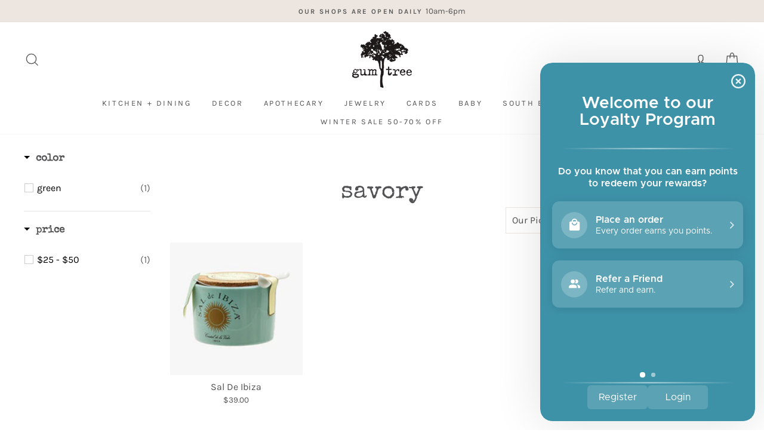

--- FILE ---
content_type: text/html; charset=utf-8
request_url: https://www.gumtreela.com/collections/spices-salts-oils
body_size: 29549
content:

<!doctype html>
<html class="no-js" lang="en">
<head>
	<link rel="stylesheet" href="https://use.typekit.net/qxq1wkb.css">
  <meta charset="utf-8">
  <meta http-equiv="X-UA-Compatible" content="IE=edge,chrome=1">
  <meta name="viewport" content="width=device-width,initial-scale=1">
  <meta name="theme-color" content="#0fa0ac">
  <link rel="canonical" href="https://www.gumtreela.com/collections/spices-salts-oils">
  <script async src="https://www.googletagmanager.com/gtag/js?id=G-GQCS60RJJQ"></script>
  <script>
    window.dataLayer = window.dataLayer || [];
    function gtag(){dataLayer.push(arguments);}
    gtag('js', new Date());

    gtag('config', 'G-GQCS60RJJQ');
  </script><link rel="shortcut icon" href="//www.gumtreela.com/cdn/shop/files/gum-tree-favicon_200x_16054beb-0b40-458e-acc6-dc20def3edd5_32x32.png?v=1625336804" type="image/png" /><title>Savory
&ndash; Gum Tree
</title>
<meta property="og:site_name" content="Gum Tree">
  <meta property="og:url" content="https://www.gumtreela.com/collections/spices-salts-oils">
  <meta property="og:title" content="Savory">
  <meta property="og:type" content="website">
  <meta property="og:description" content="Gum Tree is a one-of-a-kind home and gift shop and Aussie-inspired cafe in Hermosa Beach, California. "><meta property="og:image" content="http://www.gumtreela.com/cdn/shop/products/saldeibizablue_1200x630.jpg?v=1585430216">
  <meta property="og:image:secure_url" content="https://www.gumtreela.com/cdn/shop/products/saldeibizablue_1200x630.jpg?v=1585430216">
  <meta name="twitter:site" content="@">
  <meta name="twitter:card" content="summary_large_image">
  <meta name="twitter:title" content="Savory">
  <meta name="twitter:description" content="Gum Tree is a one-of-a-kind home and gift shop and Aussie-inspired cafe in Hermosa Beach, California. ">
<style data-shopify>@font-face {
  font-family: "Crimson Text";
  font-weight: 400;
  font-style: normal;
  font-display: swap;
  src: url("//www.gumtreela.com/cdn/fonts/crimson_text/crimsontext_n4.a9a5f5ab47c6f5346e7cd274511a5d08c59fb906.woff2") format("woff2"),
       url("//www.gumtreela.com/cdn/fonts/crimson_text/crimsontext_n4.e89f2f0678223181d995b90850b6894b928b2f96.woff") format("woff");
}

  @font-face {
  font-family: Karla;
  font-weight: 400;
  font-style: normal;
  font-display: swap;
  src: url("//www.gumtreela.com/cdn/fonts/karla/karla_n4.40497e07df527e6a50e58fb17ef1950c72f3e32c.woff2") format("woff2"),
       url("//www.gumtreela.com/cdn/fonts/karla/karla_n4.e9f6f9de321061073c6bfe03c28976ba8ce6ee18.woff") format("woff");
}


  @font-face {
  font-family: Karla;
  font-weight: 600;
  font-style: normal;
  font-display: swap;
  src: url("//www.gumtreela.com/cdn/fonts/karla/karla_n6.11d2ca9baa9358585c001bdea96cf4efec1c541a.woff2") format("woff2"),
       url("//www.gumtreela.com/cdn/fonts/karla/karla_n6.f61bdbc760ad3ce235abbf92fc104026b8312806.woff") format("woff");
}

  @font-face {
  font-family: Karla;
  font-weight: 400;
  font-style: italic;
  font-display: swap;
  src: url("//www.gumtreela.com/cdn/fonts/karla/karla_i4.2086039c16bcc3a78a72a2f7b471e3c4a7f873a6.woff2") format("woff2"),
       url("//www.gumtreela.com/cdn/fonts/karla/karla_i4.7b9f59841a5960c16fa2a897a0716c8ebb183221.woff") format("woff");
}

  @font-face {
  font-family: Karla;
  font-weight: 600;
  font-style: italic;
  font-display: swap;
  src: url("//www.gumtreela.com/cdn/fonts/karla/karla_i6.a7635423ab3dadf279bd83cab7821e04a762f0d7.woff2") format("woff2"),
       url("//www.gumtreela.com/cdn/fonts/karla/karla_i6.93523748a53c3e2305eb638d2279e8634a22c25f.woff") format("woff");
}

</style><link href="//www.gumtreela.com/cdn/shop/t/17/assets/theme.css?v=4119375949837094081696561310" rel="stylesheet" type="text/css" media="all" />
  <link href="//www.gumtreela.com/cdn/shop/t/17/assets/proteus-custom.css?v=74526641334947221851667860660" rel="stylesheet" type="text/css" media="all" />
  <link href="//www.gumtreela.com/cdn/shop/t/17/assets/gum-tree-custom.css?v=80452944382877438191667860620" rel="stylesheet" type="text/css" media="all" />
<style data-shopify>:root {
    --typeHeaderPrimary: "Crimson Text";
    --typeHeaderFallback: serif;
    --typeHeaderSize: 28px;
    --typeHeaderWeight: 400;
    --typeHeaderLineHeight: 1.2;
    --typeHeaderSpacing: 0.0em;

    --typeBasePrimary:Karla;
    --typeBaseFallback:sans-serif;
    --typeBaseSize: 16px;
    --typeBaseWeight: 400;
    --typeBaseSpacing: 0.0em;
    --typeBaseLineHeight: 1.3;

    --typeCollectionTitle: 18px;

    --iconWeight: 3px;
    --iconLinecaps: miter;

    
      --buttonRadius: 0px;
    

    --colorGridOverlayOpacity: 0.06;
  }
}</style><!-- vendors -->
  <link href="//www.gumtreela.com/cdn/shop/t/17/assets/slick.css?v=98340474046176884051667860675" rel="stylesheet" type="text/css" media="all" />
  <script src="//www.gumtreela.com/cdn/shop/t/17/assets/slick.min.js?v=71779134894361685811667860676" type="text/javascript"></script>

  <link href="//www.gumtreela.com/cdn/shop/t/17/assets/bmkbm-magic.css?v=119664045590624605551667860580" rel="stylesheet" type="text/css" media="all" />
  <script src="//www.gumtreela.com/cdn/shop/t/17/assets/bmkbm-magic.js?v=126480520952944341261667860581" type="text/javascript"></script>
  
  <script>
    document.documentElement.className = document.documentElement.className.replace('no-js', 'js');

    window.theme = window.theme || {};
    theme.routes = {
      cart: "/cart",
      cartAdd: "/cart/add.js",
      cartChange: "/cart/change"
    };
    theme.strings = {
      soldOut: "Sold Out",
      unavailable: "Unavailable",
      stockLabel: "Only [count] items in stock!",
      willNotShipUntil: "Will not ship until [date]",
      willBeInStockAfter: "Will be in stock after [date]",
      waitingForStock: "Inventory on the way",
      savePrice: "Save [saved_amount]",
      cartEmpty: "Your cart is currently empty.",
      cartTermsConfirmation: "You must agree with the terms and conditions of sales to check out"
    };
    theme.settings = {
      dynamicVariantsEnable: true,
      dynamicVariantType: "button",
      cartType: "drawer",
      moneyFormat: "${{amount}}",
      saveType: "dollar",
      recentlyViewedEnabled: false,
      predictiveSearch: true,
      predictiveSearchType: "product,article,page",
      inventoryThreshold: 10,
      quickView: true,
      themeName: 'Impulse',
      themeVersion: "3.3.0"
    };
  </script>

  <script>window.performance && window.performance.mark && window.performance.mark('shopify.content_for_header.start');</script><meta id="shopify-digital-wallet" name="shopify-digital-wallet" content="/1676230/digital_wallets/dialog">
<meta name="shopify-checkout-api-token" content="f6d308fc0a0917df1eb3c99617cc0df1">
<link rel="alternate" type="application/atom+xml" title="Feed" href="/collections/spices-salts-oils.atom" />
<link rel="alternate" type="application/json+oembed" href="https://www.gumtreela.com/collections/spices-salts-oils.oembed">
<script async="async" src="/checkouts/internal/preloads.js?locale=en-US"></script>
<link rel="preconnect" href="https://shop.app" crossorigin="anonymous">
<script async="async" src="https://shop.app/checkouts/internal/preloads.js?locale=en-US&shop_id=1676230" crossorigin="anonymous"></script>
<script id="apple-pay-shop-capabilities" type="application/json">{"shopId":1676230,"countryCode":"US","currencyCode":"USD","merchantCapabilities":["supports3DS"],"merchantId":"gid:\/\/shopify\/Shop\/1676230","merchantName":"Gum Tree","requiredBillingContactFields":["postalAddress","email"],"requiredShippingContactFields":["postalAddress","email"],"shippingType":"shipping","supportedNetworks":["visa","masterCard","amex"],"total":{"type":"pending","label":"Gum Tree","amount":"1.00"},"shopifyPaymentsEnabled":true,"supportsSubscriptions":true}</script>
<script id="shopify-features" type="application/json">{"accessToken":"f6d308fc0a0917df1eb3c99617cc0df1","betas":["rich-media-storefront-analytics"],"domain":"www.gumtreela.com","predictiveSearch":true,"shopId":1676230,"locale":"en"}</script>
<script>var Shopify = Shopify || {};
Shopify.shop = "gum-tree.myshopify.com";
Shopify.locale = "en";
Shopify.currency = {"active":"USD","rate":"1.0"};
Shopify.country = "US";
Shopify.theme = {"name":"CJ for Gum Tree \/\/ dev \/\/ Featured Blog Post","id":122191741062,"schema_name":"Impulse","schema_version":"3.2.4","theme_store_id":null,"role":"main"};
Shopify.theme.handle = "null";
Shopify.theme.style = {"id":null,"handle":null};
Shopify.cdnHost = "www.gumtreela.com/cdn";
Shopify.routes = Shopify.routes || {};
Shopify.routes.root = "/";</script>
<script type="module">!function(o){(o.Shopify=o.Shopify||{}).modules=!0}(window);</script>
<script>!function(o){function n(){var o=[];function n(){o.push(Array.prototype.slice.apply(arguments))}return n.q=o,n}var t=o.Shopify=o.Shopify||{};t.loadFeatures=n(),t.autoloadFeatures=n()}(window);</script>
<script>
  window.ShopifyPay = window.ShopifyPay || {};
  window.ShopifyPay.apiHost = "shop.app\/pay";
  window.ShopifyPay.redirectState = null;
</script>
<script id="shop-js-analytics" type="application/json">{"pageType":"collection"}</script>
<script defer="defer" async type="module" src="//www.gumtreela.com/cdn/shopifycloud/shop-js/modules/v2/client.init-shop-cart-sync_IZsNAliE.en.esm.js"></script>
<script defer="defer" async type="module" src="//www.gumtreela.com/cdn/shopifycloud/shop-js/modules/v2/chunk.common_0OUaOowp.esm.js"></script>
<script type="module">
  await import("//www.gumtreela.com/cdn/shopifycloud/shop-js/modules/v2/client.init-shop-cart-sync_IZsNAliE.en.esm.js");
await import("//www.gumtreela.com/cdn/shopifycloud/shop-js/modules/v2/chunk.common_0OUaOowp.esm.js");

  window.Shopify.SignInWithShop?.initShopCartSync?.({"fedCMEnabled":true,"windoidEnabled":true});

</script>
<script>
  window.Shopify = window.Shopify || {};
  if (!window.Shopify.featureAssets) window.Shopify.featureAssets = {};
  window.Shopify.featureAssets['shop-js'] = {"shop-cart-sync":["modules/v2/client.shop-cart-sync_DLOhI_0X.en.esm.js","modules/v2/chunk.common_0OUaOowp.esm.js"],"init-fed-cm":["modules/v2/client.init-fed-cm_C6YtU0w6.en.esm.js","modules/v2/chunk.common_0OUaOowp.esm.js"],"shop-button":["modules/v2/client.shop-button_BCMx7GTG.en.esm.js","modules/v2/chunk.common_0OUaOowp.esm.js"],"shop-cash-offers":["modules/v2/client.shop-cash-offers_BT26qb5j.en.esm.js","modules/v2/chunk.common_0OUaOowp.esm.js","modules/v2/chunk.modal_CGo_dVj3.esm.js"],"init-windoid":["modules/v2/client.init-windoid_B9PkRMql.en.esm.js","modules/v2/chunk.common_0OUaOowp.esm.js"],"init-shop-email-lookup-coordinator":["modules/v2/client.init-shop-email-lookup-coordinator_DZkqjsbU.en.esm.js","modules/v2/chunk.common_0OUaOowp.esm.js"],"shop-toast-manager":["modules/v2/client.shop-toast-manager_Di2EnuM7.en.esm.js","modules/v2/chunk.common_0OUaOowp.esm.js"],"shop-login-button":["modules/v2/client.shop-login-button_BtqW_SIO.en.esm.js","modules/v2/chunk.common_0OUaOowp.esm.js","modules/v2/chunk.modal_CGo_dVj3.esm.js"],"avatar":["modules/v2/client.avatar_BTnouDA3.en.esm.js"],"pay-button":["modules/v2/client.pay-button_CWa-C9R1.en.esm.js","modules/v2/chunk.common_0OUaOowp.esm.js"],"init-shop-cart-sync":["modules/v2/client.init-shop-cart-sync_IZsNAliE.en.esm.js","modules/v2/chunk.common_0OUaOowp.esm.js"],"init-customer-accounts":["modules/v2/client.init-customer-accounts_DenGwJTU.en.esm.js","modules/v2/client.shop-login-button_BtqW_SIO.en.esm.js","modules/v2/chunk.common_0OUaOowp.esm.js","modules/v2/chunk.modal_CGo_dVj3.esm.js"],"init-shop-for-new-customer-accounts":["modules/v2/client.init-shop-for-new-customer-accounts_JdHXxpS9.en.esm.js","modules/v2/client.shop-login-button_BtqW_SIO.en.esm.js","modules/v2/chunk.common_0OUaOowp.esm.js","modules/v2/chunk.modal_CGo_dVj3.esm.js"],"init-customer-accounts-sign-up":["modules/v2/client.init-customer-accounts-sign-up_D6__K_p8.en.esm.js","modules/v2/client.shop-login-button_BtqW_SIO.en.esm.js","modules/v2/chunk.common_0OUaOowp.esm.js","modules/v2/chunk.modal_CGo_dVj3.esm.js"],"checkout-modal":["modules/v2/client.checkout-modal_C_ZQDY6s.en.esm.js","modules/v2/chunk.common_0OUaOowp.esm.js","modules/v2/chunk.modal_CGo_dVj3.esm.js"],"shop-follow-button":["modules/v2/client.shop-follow-button_XetIsj8l.en.esm.js","modules/v2/chunk.common_0OUaOowp.esm.js","modules/v2/chunk.modal_CGo_dVj3.esm.js"],"lead-capture":["modules/v2/client.lead-capture_DvA72MRN.en.esm.js","modules/v2/chunk.common_0OUaOowp.esm.js","modules/v2/chunk.modal_CGo_dVj3.esm.js"],"shop-login":["modules/v2/client.shop-login_ClXNxyh6.en.esm.js","modules/v2/chunk.common_0OUaOowp.esm.js","modules/v2/chunk.modal_CGo_dVj3.esm.js"],"payment-terms":["modules/v2/client.payment-terms_CNlwjfZz.en.esm.js","modules/v2/chunk.common_0OUaOowp.esm.js","modules/v2/chunk.modal_CGo_dVj3.esm.js"]};
</script>
<script>(function() {
  var isLoaded = false;
  function asyncLoad() {
    if (isLoaded) return;
    isLoaded = true;
    var urls = ["https:\/\/shy.elfsight.com\/p\/platform.js?v=1.5.7\u0026shop=gum-tree.myshopify.com","https:\/\/chimpstatic.com\/mcjs-connected\/js\/users\/0704370038ed2440b5f673342\/203864799b3a02b7cdebd38bc.js?shop=gum-tree.myshopify.com","https:\/\/cdn.nfcube.com\/a341ff61d5f1c316665ae0abc2034db6.js?shop=gum-tree.myshopify.com"];
    for (var i = 0; i < urls.length; i++) {
      var s = document.createElement('script');
      s.type = 'text/javascript';
      s.async = true;
      s.src = urls[i];
      var x = document.getElementsByTagName('script')[0];
      x.parentNode.insertBefore(s, x);
    }
  };
  if(window.attachEvent) {
    window.attachEvent('onload', asyncLoad);
  } else {
    window.addEventListener('load', asyncLoad, false);
  }
})();</script>
<script id="__st">var __st={"a":1676230,"offset":-28800,"reqid":"ae7489aa-bca9-4243-a927-9303b0357e0a-1768560914","pageurl":"www.gumtreela.com\/collections\/spices-salts-oils","u":"3cac73974eed","p":"collection","rtyp":"collection","rid":262124372102};</script>
<script>window.ShopifyPaypalV4VisibilityTracking = true;</script>
<script id="captcha-bootstrap">!function(){'use strict';const t='contact',e='account',n='new_comment',o=[[t,t],['blogs',n],['comments',n],[t,'customer']],c=[[e,'customer_login'],[e,'guest_login'],[e,'recover_customer_password'],[e,'create_customer']],r=t=>t.map((([t,e])=>`form[action*='/${t}']:not([data-nocaptcha='true']) input[name='form_type'][value='${e}']`)).join(','),a=t=>()=>t?[...document.querySelectorAll(t)].map((t=>t.form)):[];function s(){const t=[...o],e=r(t);return a(e)}const i='password',u='form_key',d=['recaptcha-v3-token','g-recaptcha-response','h-captcha-response',i],f=()=>{try{return window.sessionStorage}catch{return}},m='__shopify_v',_=t=>t.elements[u];function p(t,e,n=!1){try{const o=window.sessionStorage,c=JSON.parse(o.getItem(e)),{data:r}=function(t){const{data:e,action:n}=t;return t[m]||n?{data:e,action:n}:{data:t,action:n}}(c);for(const[e,n]of Object.entries(r))t.elements[e]&&(t.elements[e].value=n);n&&o.removeItem(e)}catch(o){console.error('form repopulation failed',{error:o})}}const l='form_type',E='cptcha';function T(t){t.dataset[E]=!0}const w=window,h=w.document,L='Shopify',v='ce_forms',y='captcha';let A=!1;((t,e)=>{const n=(g='f06e6c50-85a8-45c8-87d0-21a2b65856fe',I='https://cdn.shopify.com/shopifycloud/storefront-forms-hcaptcha/ce_storefront_forms_captcha_hcaptcha.v1.5.2.iife.js',D={infoText:'Protected by hCaptcha',privacyText:'Privacy',termsText:'Terms'},(t,e,n)=>{const o=w[L][v],c=o.bindForm;if(c)return c(t,g,e,D).then(n);var r;o.q.push([[t,g,e,D],n]),r=I,A||(h.body.append(Object.assign(h.createElement('script'),{id:'captcha-provider',async:!0,src:r})),A=!0)});var g,I,D;w[L]=w[L]||{},w[L][v]=w[L][v]||{},w[L][v].q=[],w[L][y]=w[L][y]||{},w[L][y].protect=function(t,e){n(t,void 0,e),T(t)},Object.freeze(w[L][y]),function(t,e,n,w,h,L){const[v,y,A,g]=function(t,e,n){const i=e?o:[],u=t?c:[],d=[...i,...u],f=r(d),m=r(i),_=r(d.filter((([t,e])=>n.includes(e))));return[a(f),a(m),a(_),s()]}(w,h,L),I=t=>{const e=t.target;return e instanceof HTMLFormElement?e:e&&e.form},D=t=>v().includes(t);t.addEventListener('submit',(t=>{const e=I(t);if(!e)return;const n=D(e)&&!e.dataset.hcaptchaBound&&!e.dataset.recaptchaBound,o=_(e),c=g().includes(e)&&(!o||!o.value);(n||c)&&t.preventDefault(),c&&!n&&(function(t){try{if(!f())return;!function(t){const e=f();if(!e)return;const n=_(t);if(!n)return;const o=n.value;o&&e.removeItem(o)}(t);const e=Array.from(Array(32),(()=>Math.random().toString(36)[2])).join('');!function(t,e){_(t)||t.append(Object.assign(document.createElement('input'),{type:'hidden',name:u})),t.elements[u].value=e}(t,e),function(t,e){const n=f();if(!n)return;const o=[...t.querySelectorAll(`input[type='${i}']`)].map((({name:t})=>t)),c=[...d,...o],r={};for(const[a,s]of new FormData(t).entries())c.includes(a)||(r[a]=s);n.setItem(e,JSON.stringify({[m]:1,action:t.action,data:r}))}(t,e)}catch(e){console.error('failed to persist form',e)}}(e),e.submit())}));const S=(t,e)=>{t&&!t.dataset[E]&&(n(t,e.some((e=>e===t))),T(t))};for(const o of['focusin','change'])t.addEventListener(o,(t=>{const e=I(t);D(e)&&S(e,y())}));const B=e.get('form_key'),M=e.get(l),P=B&&M;t.addEventListener('DOMContentLoaded',(()=>{const t=y();if(P)for(const e of t)e.elements[l].value===M&&p(e,B);[...new Set([...A(),...v().filter((t=>'true'===t.dataset.shopifyCaptcha))])].forEach((e=>S(e,t)))}))}(h,new URLSearchParams(w.location.search),n,t,e,['guest_login'])})(!0,!0)}();</script>
<script integrity="sha256-4kQ18oKyAcykRKYeNunJcIwy7WH5gtpwJnB7kiuLZ1E=" data-source-attribution="shopify.loadfeatures" defer="defer" src="//www.gumtreela.com/cdn/shopifycloud/storefront/assets/storefront/load_feature-a0a9edcb.js" crossorigin="anonymous"></script>
<script crossorigin="anonymous" defer="defer" src="//www.gumtreela.com/cdn/shopifycloud/storefront/assets/shopify_pay/storefront-65b4c6d7.js?v=20250812"></script>
<script data-source-attribution="shopify.dynamic_checkout.dynamic.init">var Shopify=Shopify||{};Shopify.PaymentButton=Shopify.PaymentButton||{isStorefrontPortableWallets:!0,init:function(){window.Shopify.PaymentButton.init=function(){};var t=document.createElement("script");t.src="https://www.gumtreela.com/cdn/shopifycloud/portable-wallets/latest/portable-wallets.en.js",t.type="module",document.head.appendChild(t)}};
</script>
<script data-source-attribution="shopify.dynamic_checkout.buyer_consent">
  function portableWalletsHideBuyerConsent(e){var t=document.getElementById("shopify-buyer-consent"),n=document.getElementById("shopify-subscription-policy-button");t&&n&&(t.classList.add("hidden"),t.setAttribute("aria-hidden","true"),n.removeEventListener("click",e))}function portableWalletsShowBuyerConsent(e){var t=document.getElementById("shopify-buyer-consent"),n=document.getElementById("shopify-subscription-policy-button");t&&n&&(t.classList.remove("hidden"),t.removeAttribute("aria-hidden"),n.addEventListener("click",e))}window.Shopify?.PaymentButton&&(window.Shopify.PaymentButton.hideBuyerConsent=portableWalletsHideBuyerConsent,window.Shopify.PaymentButton.showBuyerConsent=portableWalletsShowBuyerConsent);
</script>
<script data-source-attribution="shopify.dynamic_checkout.cart.bootstrap">document.addEventListener("DOMContentLoaded",(function(){function t(){return document.querySelector("shopify-accelerated-checkout-cart, shopify-accelerated-checkout")}if(t())Shopify.PaymentButton.init();else{new MutationObserver((function(e,n){t()&&(Shopify.PaymentButton.init(),n.disconnect())})).observe(document.body,{childList:!0,subtree:!0})}}));
</script>
<link id="shopify-accelerated-checkout-styles" rel="stylesheet" media="screen" href="https://www.gumtreela.com/cdn/shopifycloud/portable-wallets/latest/accelerated-checkout-backwards-compat.css" crossorigin="anonymous">
<style id="shopify-accelerated-checkout-cart">
        #shopify-buyer-consent {
  margin-top: 1em;
  display: inline-block;
  width: 100%;
}

#shopify-buyer-consent.hidden {
  display: none;
}

#shopify-subscription-policy-button {
  background: none;
  border: none;
  padding: 0;
  text-decoration: underline;
  font-size: inherit;
  cursor: pointer;
}

#shopify-subscription-policy-button::before {
  box-shadow: none;
}

      </style>

<script>window.performance && window.performance.mark && window.performance.mark('shopify.content_for_header.end');</script>

  <script src="//www.gumtreela.com/cdn/shop/t/17/assets/vendor-scripts-v7.js" defer="defer"></script><script src="//www.gumtreela.com/cdn/shop/t/17/assets/theme.js?v=4140566528009951981667860683" defer="defer"></script>
  <script src="//cdn.codeblackbelt.com/js/modules/also-bought/main.min.js?shop=land-of-belle-dev.myshopify.com" defer></script>
  <script src="//cdn.codeblackbelt.com/js/modules/frequently-bought-together/main.min.js?shop=land-of-belle-dev.myshopify.com" defer></script><!-- Add jQuery -->
  <script
  	src="https://code.jquery.com/jquery-3.4.1.js"
  	integrity="sha256-WpOohJOqMqqyKL9FccASB9O0KwACQJpFTUBLTYOVvVU="
  	crossorigin="anonymous">
  </script>
<!-- Add jQuery End -->

  <script src="//www.gumtreela.com/cdn/shop/t/17/assets/proteus.js?v=144651192956610029761667860661" type="text/javascript"></script>  
  

<style rel='text/css'>.options-hidden{display:none!important}</style>




<script type='text/javascript' src="//www.gumtreela.com/cdn/shopifycloud/storefront/assets/themes_support/api.jquery-7ab1a3a4.js" defer='defer'></script>









<!-- GSSTART Show variants. Do not change -->
<script  type="text/javascript">
  gsVSCollectionId =  "262124372102" ; gsVSCollectionTags = '';  gsCollectionProdCnt =  1   ;
  gsCollection = {
                                            'sal-de-ibiza' : [
                 "//www.gumtreela.com/cdn/shop/products/saldeibizablue_256x.jpg?v=1585430216",  "//www.gumtreela.com/cdn/shop/products/salopen_256x.jpg?v=1585430216", 
                ],
                                };
</script>

<script type="text/javascript" src="https://gravity-apps.com/variantmanager/js/shopify/image_swap4490.js?v=e623a31b47f37ae2f71ce12228f5abf8"></script>
<!-- Show variants code end. Do not change GSEND --> <link id="variable-products-load-css" rel="stylesheet" href="//www.gumtreela.com/cdn/shop/t/17/assets/variable-products-load.scss?v=133550826957590918411667860718" />
<link rel="stylesheet" href="//www.gumtreela.com/cdn/shop/t/17/assets/variable-products.scss?v=10651535360446295231667860718" />
<script src="//www.gumtreela.com/cdn/shop/t/17/assets/variable-products.js?v=47144465624940793241667860686" type="text/javascript"></script>

 <!-- GSSTART Coming Soon code start. Do not change -->
<script type="text/javascript"> gsProductByVariant = {};   gsProductCSID = ""; gsDefaultV = ""; </script><script type="text/javascript" src="https://gravity-software.com/js/shopify/pac_shop26031.js?v=e2ceeb31794999e8990fca61cd6c0cad"></script>
<!-- Coming Soon code end. Do not change GSEND -->

<!--begin-boost-pfs-filter-css-->
  <link href="//www.gumtreela.com/cdn/shop/t/17/assets/boost-pfs-init.css?v=115184225668420142521667860718" rel="stylesheet" type="text/css" media="all" />
  <link rel="preload stylesheet" href="//www.gumtreela.com/cdn/shop/t/17/assets/boost-pfs-general.css?v=134764203442945859291667860718" as="style"><link href="//www.gumtreela.com/cdn/shop/t/17/assets/boost-pfs-custom.css?v=139113050480245501111667860718" rel="stylesheet" type="text/css" media="all" />
<style data-id="boost-pfs-style" type="text/css">
    .boost-pfs-filter-option-title-text {}

   .boost-pfs-filter-tree-v .boost-pfs-filter-option-title-text:before {}
    .boost-pfs-filter-tree-v .boost-pfs-filter-option.boost-pfs-filter-option-collapsed .boost-pfs-filter-option-title-text:before {}
    .boost-pfs-filter-tree-h .boost-pfs-filter-option-title-heading:before {
      border-right-color: ;
      border-bottom-color: ;
    }

    .boost-pfs-filter-option-content .boost-pfs-filter-option-item-list .boost-pfs-filter-option-item button,
    .boost-pfs-filter-option-content .boost-pfs-filter-option-item-list .boost-pfs-filter-option-item .boost-pfs-filter-button,
    .boost-pfs-filter-option-range-amount input,
    .boost-pfs-filter-tree-v .boost-pfs-filter-refine-by .boost-pfs-filter-refine-by-items .refine-by-item,
    .boost-pfs-filter-refine-by-wrapper-v .boost-pfs-filter-refine-by .boost-pfs-filter-refine-by-items .refine-by-item,
    .boost-pfs-filter-refine-by .boost-pfs-filter-option-title,
    .boost-pfs-filter-refine-by .boost-pfs-filter-refine-by-items .refine-by-item>a,
    .boost-pfs-filter-refine-by>span,
    .boost-pfs-filter-clear,
    .boost-pfs-filter-clear-all{}

    .boost-pfs-filter-option-multi-level-collections .boost-pfs-filter-option-multi-level-list .boost-pfs-filter-option-item .boost-pfs-filter-button-arrow .boost-pfs-arrow:before,
    .boost-pfs-filter-option-multi-level-tag .boost-pfs-filter-option-multi-level-list .boost-pfs-filter-option-item .boost-pfs-filter-button-arrow .boost-pfs-arrow:before {}

    .boost-pfs-filter-refine-by .boost-pfs-filter-refine-by-items .refine-by-item .boost-pfs-filter-clear:before,
    .boost-pfs-filter-refine-by .boost-pfs-filter-refine-by-items .refine-by-item .boost-pfs-filter-clear:after {
      background: ;
    }

    .boost-pfs-filter-tree-mobile-button button,
    .boost-pfs-filter-top-sorting-mobile button {}
    .boost-pfs-filter-top-sorting-mobile button>span:after {}
  </style><style data-id="boost-pfs-otp-style" type="text/css">
      .boost-pfs-quickview-btn {background: rgba(255,255,255,1);color: rgba(61,66,70,1);border-color: rgba(255,255,255,1);}
      .boost-pfs-quickview-btn svg {
        fill: rgba(61,66,70,1);
      }
      .boost-pfs-quickview-btn:hover {background: rgba(61,66,70,1);color: rgba(255,255,255,1);border-color: rgba(61,66,70,1);}
      .boost-pfs-quickview-btn:hover svg {
        fill: rgba(255,255,255,1);
      }
      .boost-pfs-addtocart-btn {background: rgba(0,0,0,1);color: rgba(255,255,255,1);border-color: rgba(0,0,0,1);}
      .boost-pfs-addtocart-btn svg {
        fill: rgba(255,255,255,1);
      }
      .boost-pfs-addtocart-btn:hover {background: rgba(61,66,70,1);color: rgba(255,255,255,1);border-color: rgba(61,66,70,1);}
      .boost-pfs-addtocart-btn:hover svg {
        fill: rgba(255,255,255,1);
      }
    </style>
<!--end-boost-pfs-filter-css-->
<!-- BEGIN app block: shopify://apps/kangaroo-rewards/blocks/widget/679c09f0-9657-4e30-8017-80577f49dce3 --><script type="text/javascript" defer src="https://www.gumtreela.com/apps/kangaroo/initJS?shop=gum-tree.myshopify.com"></script>
<link rel="stylesheet" href="https://www.gumtreela.com/apps/kangaroo/initCSS?shop=gum-tree.myshopify.com" type="text/css">
<div class="kangaroo-container" style="display: none">
    <div class="wrapper">
        <div class="arrow arrow-top"></div>
        <div class="kangaroo-inner">
            <div class="kangaroo-controls">
                <div class="hide">x</div>
            </div>
            <div class="kangaroo-items">
                <div class="message points item"></div>
            </div>
        </div>
        <div class="arrow kangaroo-arrow"></div>
    </div>
</div>
<div class="kangaroo-widget" style="display: none">
    <div class="kangaroo-wrapper">
        <div class="points">
            <span class="amount"></span>
        </div>
        <div class="name-box">
            <div class="arrow">
                <span class="kangaroo-icon kangaroo-icon-up-arrow" id='kangaroo-icon-program-name'></span>
            </div>
            <span class="name"></span>
        </div>
        <br style="clear:both">
    </div>
</div>
<div class="kangaroo-welcome-overlay" style="display: none">
  <div class="kangaroo-welcome-modal"></div>
</div>

<script>
    var KangarooApps = KangarooApps || {};
    KangarooApps.Loyalties = KangarooApps.Loyalties || {};
    
        
        
        
    
    KangarooApps.Loyalties.shop = {
        domain: 'gum-tree.myshopify.com'
    };
</script>
<!-- END app block --><link href="https://monorail-edge.shopifysvc.com" rel="dns-prefetch">
<script>(function(){if ("sendBeacon" in navigator && "performance" in window) {try {var session_token_from_headers = performance.getEntriesByType('navigation')[0].serverTiming.find(x => x.name == '_s').description;} catch {var session_token_from_headers = undefined;}var session_cookie_matches = document.cookie.match(/_shopify_s=([^;]*)/);var session_token_from_cookie = session_cookie_matches && session_cookie_matches.length === 2 ? session_cookie_matches[1] : "";var session_token = session_token_from_headers || session_token_from_cookie || "";function handle_abandonment_event(e) {var entries = performance.getEntries().filter(function(entry) {return /monorail-edge.shopifysvc.com/.test(entry.name);});if (!window.abandonment_tracked && entries.length === 0) {window.abandonment_tracked = true;var currentMs = Date.now();var navigation_start = performance.timing.navigationStart;var payload = {shop_id: 1676230,url: window.location.href,navigation_start,duration: currentMs - navigation_start,session_token,page_type: "collection"};window.navigator.sendBeacon("https://monorail-edge.shopifysvc.com/v1/produce", JSON.stringify({schema_id: "online_store_buyer_site_abandonment/1.1",payload: payload,metadata: {event_created_at_ms: currentMs,event_sent_at_ms: currentMs}}));}}window.addEventListener('pagehide', handle_abandonment_event);}}());</script>
<script id="web-pixels-manager-setup">(function e(e,d,r,n,o){if(void 0===o&&(o={}),!Boolean(null===(a=null===(i=window.Shopify)||void 0===i?void 0:i.analytics)||void 0===a?void 0:a.replayQueue)){var i,a;window.Shopify=window.Shopify||{};var t=window.Shopify;t.analytics=t.analytics||{};var s=t.analytics;s.replayQueue=[],s.publish=function(e,d,r){return s.replayQueue.push([e,d,r]),!0};try{self.performance.mark("wpm:start")}catch(e){}var l=function(){var e={modern:/Edge?\/(1{2}[4-9]|1[2-9]\d|[2-9]\d{2}|\d{4,})\.\d+(\.\d+|)|Firefox\/(1{2}[4-9]|1[2-9]\d|[2-9]\d{2}|\d{4,})\.\d+(\.\d+|)|Chrom(ium|e)\/(9{2}|\d{3,})\.\d+(\.\d+|)|(Maci|X1{2}).+ Version\/(15\.\d+|(1[6-9]|[2-9]\d|\d{3,})\.\d+)([,.]\d+|)( \(\w+\)|)( Mobile\/\w+|) Safari\/|Chrome.+OPR\/(9{2}|\d{3,})\.\d+\.\d+|(CPU[ +]OS|iPhone[ +]OS|CPU[ +]iPhone|CPU IPhone OS|CPU iPad OS)[ +]+(15[._]\d+|(1[6-9]|[2-9]\d|\d{3,})[._]\d+)([._]\d+|)|Android:?[ /-](13[3-9]|1[4-9]\d|[2-9]\d{2}|\d{4,})(\.\d+|)(\.\d+|)|Android.+Firefox\/(13[5-9]|1[4-9]\d|[2-9]\d{2}|\d{4,})\.\d+(\.\d+|)|Android.+Chrom(ium|e)\/(13[3-9]|1[4-9]\d|[2-9]\d{2}|\d{4,})\.\d+(\.\d+|)|SamsungBrowser\/([2-9]\d|\d{3,})\.\d+/,legacy:/Edge?\/(1[6-9]|[2-9]\d|\d{3,})\.\d+(\.\d+|)|Firefox\/(5[4-9]|[6-9]\d|\d{3,})\.\d+(\.\d+|)|Chrom(ium|e)\/(5[1-9]|[6-9]\d|\d{3,})\.\d+(\.\d+|)([\d.]+$|.*Safari\/(?![\d.]+ Edge\/[\d.]+$))|(Maci|X1{2}).+ Version\/(10\.\d+|(1[1-9]|[2-9]\d|\d{3,})\.\d+)([,.]\d+|)( \(\w+\)|)( Mobile\/\w+|) Safari\/|Chrome.+OPR\/(3[89]|[4-9]\d|\d{3,})\.\d+\.\d+|(CPU[ +]OS|iPhone[ +]OS|CPU[ +]iPhone|CPU IPhone OS|CPU iPad OS)[ +]+(10[._]\d+|(1[1-9]|[2-9]\d|\d{3,})[._]\d+)([._]\d+|)|Android:?[ /-](13[3-9]|1[4-9]\d|[2-9]\d{2}|\d{4,})(\.\d+|)(\.\d+|)|Mobile Safari.+OPR\/([89]\d|\d{3,})\.\d+\.\d+|Android.+Firefox\/(13[5-9]|1[4-9]\d|[2-9]\d{2}|\d{4,})\.\d+(\.\d+|)|Android.+Chrom(ium|e)\/(13[3-9]|1[4-9]\d|[2-9]\d{2}|\d{4,})\.\d+(\.\d+|)|Android.+(UC? ?Browser|UCWEB|U3)[ /]?(15\.([5-9]|\d{2,})|(1[6-9]|[2-9]\d|\d{3,})\.\d+)\.\d+|SamsungBrowser\/(5\.\d+|([6-9]|\d{2,})\.\d+)|Android.+MQ{2}Browser\/(14(\.(9|\d{2,})|)|(1[5-9]|[2-9]\d|\d{3,})(\.\d+|))(\.\d+|)|K[Aa][Ii]OS\/(3\.\d+|([4-9]|\d{2,})\.\d+)(\.\d+|)/},d=e.modern,r=e.legacy,n=navigator.userAgent;return n.match(d)?"modern":n.match(r)?"legacy":"unknown"}(),u="modern"===l?"modern":"legacy",c=(null!=n?n:{modern:"",legacy:""})[u],f=function(e){return[e.baseUrl,"/wpm","/b",e.hashVersion,"modern"===e.buildTarget?"m":"l",".js"].join("")}({baseUrl:d,hashVersion:r,buildTarget:u}),m=function(e){var d=e.version,r=e.bundleTarget,n=e.surface,o=e.pageUrl,i=e.monorailEndpoint;return{emit:function(e){var a=e.status,t=e.errorMsg,s=(new Date).getTime(),l=JSON.stringify({metadata:{event_sent_at_ms:s},events:[{schema_id:"web_pixels_manager_load/3.1",payload:{version:d,bundle_target:r,page_url:o,status:a,surface:n,error_msg:t},metadata:{event_created_at_ms:s}}]});if(!i)return console&&console.warn&&console.warn("[Web Pixels Manager] No Monorail endpoint provided, skipping logging."),!1;try{return self.navigator.sendBeacon.bind(self.navigator)(i,l)}catch(e){}var u=new XMLHttpRequest;try{return u.open("POST",i,!0),u.setRequestHeader("Content-Type","text/plain"),u.send(l),!0}catch(e){return console&&console.warn&&console.warn("[Web Pixels Manager] Got an unhandled error while logging to Monorail."),!1}}}}({version:r,bundleTarget:l,surface:e.surface,pageUrl:self.location.href,monorailEndpoint:e.monorailEndpoint});try{o.browserTarget=l,function(e){var d=e.src,r=e.async,n=void 0===r||r,o=e.onload,i=e.onerror,a=e.sri,t=e.scriptDataAttributes,s=void 0===t?{}:t,l=document.createElement("script"),u=document.querySelector("head"),c=document.querySelector("body");if(l.async=n,l.src=d,a&&(l.integrity=a,l.crossOrigin="anonymous"),s)for(var f in s)if(Object.prototype.hasOwnProperty.call(s,f))try{l.dataset[f]=s[f]}catch(e){}if(o&&l.addEventListener("load",o),i&&l.addEventListener("error",i),u)u.appendChild(l);else{if(!c)throw new Error("Did not find a head or body element to append the script");c.appendChild(l)}}({src:f,async:!0,onload:function(){if(!function(){var e,d;return Boolean(null===(d=null===(e=window.Shopify)||void 0===e?void 0:e.analytics)||void 0===d?void 0:d.initialized)}()){var d=window.webPixelsManager.init(e)||void 0;if(d){var r=window.Shopify.analytics;r.replayQueue.forEach((function(e){var r=e[0],n=e[1],o=e[2];d.publishCustomEvent(r,n,o)})),r.replayQueue=[],r.publish=d.publishCustomEvent,r.visitor=d.visitor,r.initialized=!0}}},onerror:function(){return m.emit({status:"failed",errorMsg:"".concat(f," has failed to load")})},sri:function(e){var d=/^sha384-[A-Za-z0-9+/=]+$/;return"string"==typeof e&&d.test(e)}(c)?c:"",scriptDataAttributes:o}),m.emit({status:"loading"})}catch(e){m.emit({status:"failed",errorMsg:(null==e?void 0:e.message)||"Unknown error"})}}})({shopId: 1676230,storefrontBaseUrl: "https://www.gumtreela.com",extensionsBaseUrl: "https://extensions.shopifycdn.com/cdn/shopifycloud/web-pixels-manager",monorailEndpoint: "https://monorail-edge.shopifysvc.com/unstable/produce_batch",surface: "storefront-renderer",enabledBetaFlags: ["2dca8a86"],webPixelsConfigList: [{"id":"40763526","eventPayloadVersion":"v1","runtimeContext":"LAX","scriptVersion":"1","type":"CUSTOM","privacyPurposes":["MARKETING"],"name":"Meta pixel (migrated)"},{"id":"69009542","eventPayloadVersion":"v1","runtimeContext":"LAX","scriptVersion":"1","type":"CUSTOM","privacyPurposes":["ANALYTICS"],"name":"Google Analytics tag (migrated)"},{"id":"shopify-app-pixel","configuration":"{}","eventPayloadVersion":"v1","runtimeContext":"STRICT","scriptVersion":"0450","apiClientId":"shopify-pixel","type":"APP","privacyPurposes":["ANALYTICS","MARKETING"]},{"id":"shopify-custom-pixel","eventPayloadVersion":"v1","runtimeContext":"LAX","scriptVersion":"0450","apiClientId":"shopify-pixel","type":"CUSTOM","privacyPurposes":["ANALYTICS","MARKETING"]}],isMerchantRequest: false,initData: {"shop":{"name":"Gum Tree","paymentSettings":{"currencyCode":"USD"},"myshopifyDomain":"gum-tree.myshopify.com","countryCode":"US","storefrontUrl":"https:\/\/www.gumtreela.com"},"customer":null,"cart":null,"checkout":null,"productVariants":[],"purchasingCompany":null},},"https://www.gumtreela.com/cdn","fcfee988w5aeb613cpc8e4bc33m6693e112",{"modern":"","legacy":""},{"shopId":"1676230","storefrontBaseUrl":"https:\/\/www.gumtreela.com","extensionBaseUrl":"https:\/\/extensions.shopifycdn.com\/cdn\/shopifycloud\/web-pixels-manager","surface":"storefront-renderer","enabledBetaFlags":"[\"2dca8a86\"]","isMerchantRequest":"false","hashVersion":"fcfee988w5aeb613cpc8e4bc33m6693e112","publish":"custom","events":"[[\"page_viewed\",{}],[\"collection_viewed\",{\"collection\":{\"id\":\"262124372102\",\"title\":\"Savory\",\"productVariants\":[{\"price\":{\"amount\":39.0,\"currencyCode\":\"USD\"},\"product\":{\"title\":\"Sal De Ibiza\",\"vendor\":\"The French Farm\",\"id\":\"4427047108742\",\"untranslatedTitle\":\"Sal De Ibiza\",\"url\":\"\/products\/sal-de-ibiza\",\"type\":\"dining\"},\"id\":\"31466395828358\",\"image\":{\"src\":\"\/\/www.gumtreela.com\/cdn\/shop\/products\/saldeibizablue.jpg?v=1585430216\"},\"sku\":\"210000015110\",\"title\":\"Default Title\",\"untranslatedTitle\":\"Default Title\"}]}}]]"});</script><script>
  window.ShopifyAnalytics = window.ShopifyAnalytics || {};
  window.ShopifyAnalytics.meta = window.ShopifyAnalytics.meta || {};
  window.ShopifyAnalytics.meta.currency = 'USD';
  var meta = {"products":[{"id":4427047108742,"gid":"gid:\/\/shopify\/Product\/4427047108742","vendor":"The French Farm","type":"dining","handle":"sal-de-ibiza","variants":[{"id":31466395828358,"price":3900,"name":"Sal De Ibiza","public_title":null,"sku":"210000015110"}],"remote":false}],"page":{"pageType":"collection","resourceType":"collection","resourceId":262124372102,"requestId":"ae7489aa-bca9-4243-a927-9303b0357e0a-1768560914"}};
  for (var attr in meta) {
    window.ShopifyAnalytics.meta[attr] = meta[attr];
  }
</script>
<script class="analytics">
  (function () {
    var customDocumentWrite = function(content) {
      var jquery = null;

      if (window.jQuery) {
        jquery = window.jQuery;
      } else if (window.Checkout && window.Checkout.$) {
        jquery = window.Checkout.$;
      }

      if (jquery) {
        jquery('body').append(content);
      }
    };

    var hasLoggedConversion = function(token) {
      if (token) {
        return document.cookie.indexOf('loggedConversion=' + token) !== -1;
      }
      return false;
    }

    var setCookieIfConversion = function(token) {
      if (token) {
        var twoMonthsFromNow = new Date(Date.now());
        twoMonthsFromNow.setMonth(twoMonthsFromNow.getMonth() + 2);

        document.cookie = 'loggedConversion=' + token + '; expires=' + twoMonthsFromNow;
      }
    }

    var trekkie = window.ShopifyAnalytics.lib = window.trekkie = window.trekkie || [];
    if (trekkie.integrations) {
      return;
    }
    trekkie.methods = [
      'identify',
      'page',
      'ready',
      'track',
      'trackForm',
      'trackLink'
    ];
    trekkie.factory = function(method) {
      return function() {
        var args = Array.prototype.slice.call(arguments);
        args.unshift(method);
        trekkie.push(args);
        return trekkie;
      };
    };
    for (var i = 0; i < trekkie.methods.length; i++) {
      var key = trekkie.methods[i];
      trekkie[key] = trekkie.factory(key);
    }
    trekkie.load = function(config) {
      trekkie.config = config || {};
      trekkie.config.initialDocumentCookie = document.cookie;
      var first = document.getElementsByTagName('script')[0];
      var script = document.createElement('script');
      script.type = 'text/javascript';
      script.onerror = function(e) {
        var scriptFallback = document.createElement('script');
        scriptFallback.type = 'text/javascript';
        scriptFallback.onerror = function(error) {
                var Monorail = {
      produce: function produce(monorailDomain, schemaId, payload) {
        var currentMs = new Date().getTime();
        var event = {
          schema_id: schemaId,
          payload: payload,
          metadata: {
            event_created_at_ms: currentMs,
            event_sent_at_ms: currentMs
          }
        };
        return Monorail.sendRequest("https://" + monorailDomain + "/v1/produce", JSON.stringify(event));
      },
      sendRequest: function sendRequest(endpointUrl, payload) {
        // Try the sendBeacon API
        if (window && window.navigator && typeof window.navigator.sendBeacon === 'function' && typeof window.Blob === 'function' && !Monorail.isIos12()) {
          var blobData = new window.Blob([payload], {
            type: 'text/plain'
          });

          if (window.navigator.sendBeacon(endpointUrl, blobData)) {
            return true;
          } // sendBeacon was not successful

        } // XHR beacon

        var xhr = new XMLHttpRequest();

        try {
          xhr.open('POST', endpointUrl);
          xhr.setRequestHeader('Content-Type', 'text/plain');
          xhr.send(payload);
        } catch (e) {
          console.log(e);
        }

        return false;
      },
      isIos12: function isIos12() {
        return window.navigator.userAgent.lastIndexOf('iPhone; CPU iPhone OS 12_') !== -1 || window.navigator.userAgent.lastIndexOf('iPad; CPU OS 12_') !== -1;
      }
    };
    Monorail.produce('monorail-edge.shopifysvc.com',
      'trekkie_storefront_load_errors/1.1',
      {shop_id: 1676230,
      theme_id: 122191741062,
      app_name: "storefront",
      context_url: window.location.href,
      source_url: "//www.gumtreela.com/cdn/s/trekkie.storefront.cd680fe47e6c39ca5d5df5f0a32d569bc48c0f27.min.js"});

        };
        scriptFallback.async = true;
        scriptFallback.src = '//www.gumtreela.com/cdn/s/trekkie.storefront.cd680fe47e6c39ca5d5df5f0a32d569bc48c0f27.min.js';
        first.parentNode.insertBefore(scriptFallback, first);
      };
      script.async = true;
      script.src = '//www.gumtreela.com/cdn/s/trekkie.storefront.cd680fe47e6c39ca5d5df5f0a32d569bc48c0f27.min.js';
      first.parentNode.insertBefore(script, first);
    };
    trekkie.load(
      {"Trekkie":{"appName":"storefront","development":false,"defaultAttributes":{"shopId":1676230,"isMerchantRequest":null,"themeId":122191741062,"themeCityHash":"14195877501097731700","contentLanguage":"en","currency":"USD","eventMetadataId":"40a2a555-9ebe-40f9-879e-5ab040cdf29f"},"isServerSideCookieWritingEnabled":true,"monorailRegion":"shop_domain","enabledBetaFlags":["65f19447"]},"Session Attribution":{},"S2S":{"facebookCapiEnabled":false,"source":"trekkie-storefront-renderer","apiClientId":580111}}
    );

    var loaded = false;
    trekkie.ready(function() {
      if (loaded) return;
      loaded = true;

      window.ShopifyAnalytics.lib = window.trekkie;

      var originalDocumentWrite = document.write;
      document.write = customDocumentWrite;
      try { window.ShopifyAnalytics.merchantGoogleAnalytics.call(this); } catch(error) {};
      document.write = originalDocumentWrite;

      window.ShopifyAnalytics.lib.page(null,{"pageType":"collection","resourceType":"collection","resourceId":262124372102,"requestId":"ae7489aa-bca9-4243-a927-9303b0357e0a-1768560914","shopifyEmitted":true});

      var match = window.location.pathname.match(/checkouts\/(.+)\/(thank_you|post_purchase)/)
      var token = match? match[1]: undefined;
      if (!hasLoggedConversion(token)) {
        setCookieIfConversion(token);
        window.ShopifyAnalytics.lib.track("Viewed Product Category",{"currency":"USD","category":"Collection: spices-salts-oils","collectionName":"spices-salts-oils","collectionId":262124372102,"nonInteraction":true},undefined,undefined,{"shopifyEmitted":true});
      }
    });


        var eventsListenerScript = document.createElement('script');
        eventsListenerScript.async = true;
        eventsListenerScript.src = "//www.gumtreela.com/cdn/shopifycloud/storefront/assets/shop_events_listener-3da45d37.js";
        document.getElementsByTagName('head')[0].appendChild(eventsListenerScript);

})();</script>
  <script>
  if (!window.ga || (window.ga && typeof window.ga !== 'function')) {
    window.ga = function ga() {
      (window.ga.q = window.ga.q || []).push(arguments);
      if (window.Shopify && window.Shopify.analytics && typeof window.Shopify.analytics.publish === 'function') {
        window.Shopify.analytics.publish("ga_stub_called", {}, {sendTo: "google_osp_migration"});
      }
      console.error("Shopify's Google Analytics stub called with:", Array.from(arguments), "\nSee https://help.shopify.com/manual/promoting-marketing/pixels/pixel-migration#google for more information.");
    };
    if (window.Shopify && window.Shopify.analytics && typeof window.Shopify.analytics.publish === 'function') {
      window.Shopify.analytics.publish("ga_stub_initialized", {}, {sendTo: "google_osp_migration"});
    }
  }
</script>
<script
  defer
  src="https://www.gumtreela.com/cdn/shopifycloud/perf-kit/shopify-perf-kit-3.0.4.min.js"
  data-application="storefront-renderer"
  data-shop-id="1676230"
  data-render-region="gcp-us-central1"
  data-page-type="collection"
  data-theme-instance-id="122191741062"
  data-theme-name="Impulse"
  data-theme-version="3.2.4"
  data-monorail-region="shop_domain"
  data-resource-timing-sampling-rate="10"
  data-shs="true"
  data-shs-beacon="true"
  data-shs-export-with-fetch="true"
  data-shs-logs-sample-rate="1"
  data-shs-beacon-endpoint="https://www.gumtreela.com/api/collect"
></script>
</head>

<body class="template-collection" data-center-text="true" data-button_style="square" data-type_header_capitalize="false" data-type_headers_align_text="true" data-type_product_capitalize="false" data-swatch_style="round">

  <a class="in-page-link visually-hidden skip-link" href="#MainContent">Skip to content</a>

  <div id="PageContainer" class="page-container">
    <div class="transition-body"><div id="shopify-section-header" class="shopify-section">

<div id="NavDrawer" class="drawer drawer--left">
  <div class="drawer__contents">
    <div class="drawer__fixed-header drawer__fixed-header--full">
      <div class="drawer__header drawer__header--full appear-animation appear-delay-1">
        <div class="h2 drawer__title">
        </div>
        <div class="drawer__close">
          <button type="button" class="drawer__close-button js-drawer-close">
            <svg aria-hidden="true" focusable="false" role="presentation" class="icon icon-close" viewBox="0 0 64 64"><path d="M19 17.61l27.12 27.13m0-27.12L19 44.74"/></svg>
            <span class="icon__fallback-text">Close menu</span>
          </button>
        </div>
      </div>
    </div>
    <div class="drawer__scrollable">
      <ul class="mobile-nav" role="navigation" aria-label="Primary"><li class="mobile-nav__item appear-animation appear-delay-2"><div class="mobile-nav__has-sublist"><a href="/collections/kitchen"
                    class="mobile-nav__link mobile-nav__link--top-level"
                    id="Label-collections-kitchen1"
                    >
                    kitchen + dining
                  </a>
                  <div class="mobile-nav__toggle">
                    <button type="button"
                      aria-controls="Linklist-collections-kitchen1"
                      class="collapsible-trigger collapsible--auto-height"><span class="collapsible-trigger__icon collapsible-trigger__icon--open" role="presentation">
  <svg aria-hidden="true" focusable="false" role="presentation" class="icon icon--wide icon-chevron-down" viewBox="0 0 28 16"><path d="M1.57 1.59l12.76 12.77L27.1 1.59" stroke-width="2" stroke="#000" fill="none" fill-rule="evenodd"/></svg>
</span>
</button>
                  </div></div><div id="Linklist-collections-kitchen1"
                class="mobile-nav__sublist collapsible-content collapsible-content--all"
                aria-labelledby="Label-collections-kitchen1"
                >
                <div class="collapsible-content__inner">
                  <ul class="mobile-nav__sublist"><li class="mobile-nav__item">
                        <div class="mobile-nav__child-item"><a href="/collections/boards-cakestands"
                              class="mobile-nav__link"
                              id="Sublabel-collections-boards-cakestands1"
                              >
                              boards + bowls
                            </a></div></li><li class="mobile-nav__item">
                        <div class="mobile-nav__child-item"><a href="/collections/tools-utensils"
                              class="mobile-nav__link"
                              id="Sublabel-collections-tools-utensils2"
                              >
                              tools + utensils
                            </a></div></li><li class="mobile-nav__item">
                        <div class="mobile-nav__child-item"><a href="/collections/table-linens"
                              class="mobile-nav__link"
                              id="Sublabel-collections-table-linens3"
                              >
                              table linens
                            </a></div></li><li class="mobile-nav__item">
                        <div class="mobile-nav__child-item"><a href="/collections/kitchen-towels"
                              class="mobile-nav__link"
                              id="Sublabel-collections-kitchen-towels4"
                              >
                              kitchen towels
                            </a></div></li><li class="mobile-nav__item">
                        <div class="mobile-nav__child-item"><a href="/collections/bar"
                              class="mobile-nav__link"
                              id="Sublabel-collections-bar5"
                              >
                              bar
                            </a></div></li><li class="mobile-nav__item">
                        <div class="mobile-nav__child-item"><a href="/collections/candy"
                              class="mobile-nav__link"
                              id="Sublabel-collections-candy6"
                              >
                              sweets
                            </a></div></li><li class="mobile-nav__item">
                        <div class="mobile-nav__child-item"><a href="/collections/cookbooks"
                              class="mobile-nav__link"
                              id="Sublabel-collections-cookbooks7"
                              >
                              Cookbooks
                            </a><button type="button"
                              aria-controls="Sublinklist-collections-kitchen1-collections-cookbooks7"
                              class="collapsible-trigger"><span class="collapsible-trigger__icon collapsible-trigger__icon--circle collapsible-trigger__icon--open" role="presentation">
  <svg aria-hidden="true" focusable="false" role="presentation" class="icon icon--wide icon-chevron-down" viewBox="0 0 28 16"><path d="M1.57 1.59l12.76 12.77L27.1 1.59" stroke-width="2" stroke="#000" fill="none" fill-rule="evenodd"/></svg>
</span>
</button></div><div
                            id="Sublinklist-collections-kitchen1-collections-cookbooks7"
                            aria-labelledby="Sublabel-collections-cookbooks7"
                            class="mobile-nav__sublist collapsible-content collapsible-content--all"
                            >
                            <div class="collapsible-content__inner">
                              <ul class="mobile-nav__grandchildlist"><li class="mobile-nav__item">
                                    <a href="/collections/general-cooking" class="mobile-nav__link">
                                      general cooking
                                    </a>
                                  </li><li class="mobile-nav__item">
                                    <a href="/collections/baking" class="mobile-nav__link">
                                      baking
                                    </a>
                                  </li><li class="mobile-nav__item">
                                    <a href="/collections/vegetarian-vegan" class="mobile-nav__link">
                                      vegetarian + vegan
                                    </a>
                                  </li><li class="mobile-nav__item">
                                    <a href="/collections/cheese" class="mobile-nav__link">
                                      cheese
                                    </a>
                                  </li></ul>
                            </div>
                          </div></li></ul>
                </div>
              </div></li><li class="mobile-nav__item appear-animation appear-delay-3"><div class="mobile-nav__has-sublist"><a href="/collections/decor"
                    class="mobile-nav__link mobile-nav__link--top-level"
                    id="Label-collections-decor2"
                    >
                    Decor
                  </a>
                  <div class="mobile-nav__toggle">
                    <button type="button"
                      aria-controls="Linklist-collections-decor2"
                      class="collapsible-trigger collapsible--auto-height"><span class="collapsible-trigger__icon collapsible-trigger__icon--open" role="presentation">
  <svg aria-hidden="true" focusable="false" role="presentation" class="icon icon--wide icon-chevron-down" viewBox="0 0 28 16"><path d="M1.57 1.59l12.76 12.77L27.1 1.59" stroke-width="2" stroke="#000" fill="none" fill-rule="evenodd"/></svg>
</span>
</button>
                  </div></div><div id="Linklist-collections-decor2"
                class="mobile-nav__sublist collapsible-content collapsible-content--all"
                aria-labelledby="Label-collections-decor2"
                >
                <div class="collapsible-content__inner">
                  <ul class="mobile-nav__sublist"><li class="mobile-nav__item">
                        <div class="mobile-nav__child-item"><a href="/collections/throws"
                              class="mobile-nav__link"
                              id="Sublabel-collections-throws1"
                              >
                              Throws
                            </a></div></li><li class="mobile-nav__item">
                        <div class="mobile-nav__child-item"><a href="/collections/coffee-table-books"
                              class="mobile-nav__link"
                              id="Sublabel-collections-coffee-table-books2"
                              >
                              Coffee Table Books
                            </a></div></li><li class="mobile-nav__item">
                        <div class="mobile-nav__child-item"><a href="/collections/frames-1"
                              class="mobile-nav__link"
                              id="Sublabel-collections-frames-13"
                              >
                              Frames
                            </a></div></li><li class="mobile-nav__item">
                        <div class="mobile-nav__child-item"><a href="/collections/more-decor"
                              class="mobile-nav__link"
                              id="Sublabel-collections-more-decor4"
                              >
                              More Decor
                            </a></div></li><li class="mobile-nav__item">
                        <div class="mobile-nav__child-item"><a href="/collections/baskets"
                              class="mobile-nav__link"
                              id="Sublabel-collections-baskets5"
                              >
                              Baskets
                            </a></div></li></ul>
                </div>
              </div></li><li class="mobile-nav__item appear-animation appear-delay-4"><div class="mobile-nav__has-sublist"><a href="/collections/apothecary"
                    class="mobile-nav__link mobile-nav__link--top-level"
                    id="Label-collections-apothecary3"
                    >
                    Apothecary
                  </a>
                  <div class="mobile-nav__toggle">
                    <button type="button"
                      aria-controls="Linklist-collections-apothecary3"
                      class="collapsible-trigger collapsible--auto-height"><span class="collapsible-trigger__icon collapsible-trigger__icon--open" role="presentation">
  <svg aria-hidden="true" focusable="false" role="presentation" class="icon icon--wide icon-chevron-down" viewBox="0 0 28 16"><path d="M1.57 1.59l12.76 12.77L27.1 1.59" stroke-width="2" stroke="#000" fill="none" fill-rule="evenodd"/></svg>
</span>
</button>
                  </div></div><div id="Linklist-collections-apothecary3"
                class="mobile-nav__sublist collapsible-content collapsible-content--all"
                aria-labelledby="Label-collections-apothecary3"
                >
                <div class="collapsible-content__inner">
                  <ul class="mobile-nav__sublist"><li class="mobile-nav__item">
                        <div class="mobile-nav__child-item"><a href="/collections/candles"
                              class="mobile-nav__link"
                              id="Sublabel-collections-candles1"
                              >
                              Candles
                            </a></div></li><li class="mobile-nav__item">
                        <div class="mobile-nav__child-item"><a href="/collections/matches-lighters"
                              class="mobile-nav__link"
                              id="Sublabel-collections-matches-lighters2"
                              >
                              Matches + Lighters
                            </a></div></li><li class="mobile-nav__item">
                        <div class="mobile-nav__child-item"><a href="/collections/diffusers"
                              class="mobile-nav__link"
                              id="Sublabel-collections-diffusers3"
                              >
                              Diffusers
                            </a></div></li><li class="mobile-nav__item">
                        <div class="mobile-nav__child-item"><a href="/collections/soaps"
                              class="mobile-nav__link"
                              id="Sublabel-collections-soaps4"
                              >
                              Soaps
                            </a></div></li><li class="mobile-nav__item">
                        <div class="mobile-nav__child-item"><a href="/collections/beauty"
                              class="mobile-nav__link"
                              id="Sublabel-collections-beauty5"
                              >
                              beauty
                            </a></div></li></ul>
                </div>
              </div></li><li class="mobile-nav__item appear-animation appear-delay-5"><div class="mobile-nav__has-sublist"><a href="/collections/jewelry"
                    class="mobile-nav__link mobile-nav__link--top-level"
                    id="Label-collections-jewelry4"
                    >
                    Jewelry
                  </a>
                  <div class="mobile-nav__toggle">
                    <button type="button"
                      aria-controls="Linklist-collections-jewelry4"
                      class="collapsible-trigger collapsible--auto-height"><span class="collapsible-trigger__icon collapsible-trigger__icon--open" role="presentation">
  <svg aria-hidden="true" focusable="false" role="presentation" class="icon icon--wide icon-chevron-down" viewBox="0 0 28 16"><path d="M1.57 1.59l12.76 12.77L27.1 1.59" stroke-width="2" stroke="#000" fill="none" fill-rule="evenodd"/></svg>
</span>
</button>
                  </div></div><div id="Linklist-collections-jewelry4"
                class="mobile-nav__sublist collapsible-content collapsible-content--all"
                aria-labelledby="Label-collections-jewelry4"
                >
                <div class="collapsible-content__inner">
                  <ul class="mobile-nav__sublist"><li class="mobile-nav__item">
                        <div class="mobile-nav__child-item"><a href="/collections/necklaces"
                              class="mobile-nav__link"
                              id="Sublabel-collections-necklaces1"
                              >
                              Necklaces
                            </a></div></li><li class="mobile-nav__item">
                        <div class="mobile-nav__child-item"><a href="/collections/bracelets"
                              class="mobile-nav__link"
                              id="Sublabel-collections-bracelets2"
                              >
                              Bracelets
                            </a></div></li><li class="mobile-nav__item">
                        <div class="mobile-nav__child-item"><a href="/collections/rings"
                              class="mobile-nav__link"
                              id="Sublabel-collections-rings3"
                              >
                              Rings
                            </a></div></li><li class="mobile-nav__item">
                        <div class="mobile-nav__child-item"><a href="/collections/earrings"
                              class="mobile-nav__link"
                              id="Sublabel-collections-earrings4"
                              >
                              Earrings
                            </a><button type="button"
                              aria-controls="Sublinklist-collections-jewelry4-collections-earrings4"
                              class="collapsible-trigger"><span class="collapsible-trigger__icon collapsible-trigger__icon--circle collapsible-trigger__icon--open" role="presentation">
  <svg aria-hidden="true" focusable="false" role="presentation" class="icon icon--wide icon-chevron-down" viewBox="0 0 28 16"><path d="M1.57 1.59l12.76 12.77L27.1 1.59" stroke-width="2" stroke="#000" fill="none" fill-rule="evenodd"/></svg>
</span>
</button></div><div
                            id="Sublinklist-collections-jewelry4-collections-earrings4"
                            aria-labelledby="Sublabel-collections-earrings4"
                            class="mobile-nav__sublist collapsible-content collapsible-content--all"
                            >
                            <div class="collapsible-content__inner">
                              <ul class="mobile-nav__grandchildlist"><li class="mobile-nav__item">
                                    <a href="/collections/studs" class="mobile-nav__link">
                                      studs
                                    </a>
                                  </li><li class="mobile-nav__item">
                                    <a href="/collections/hoops" class="mobile-nav__link">
                                      hoops
                                    </a>
                                  </li><li class="mobile-nav__item">
                                    <a href="/collections/huggies" class="mobile-nav__link">
                                      huggies
                                    </a>
                                  </li><li class="mobile-nav__item">
                                    <a href="/collections/drops" class="mobile-nav__link">
                                      drops
                                    </a>
                                  </li></ul>
                            </div>
                          </div></li><li class="mobile-nav__item">
                        <div class="mobile-nav__child-item"><a href="/collections/fine-jewelry"
                              class="mobile-nav__link"
                              id="Sublabel-collections-fine-jewelry5"
                              >
                              Fine Jewelry
                            </a></div></li></ul>
                </div>
              </div></li><li class="mobile-nav__item appear-animation appear-delay-6"><div class="mobile-nav__has-sublist"><a href="/collections/cards"
                    class="mobile-nav__link mobile-nav__link--top-level"
                    id="Label-collections-cards5"
                    >
                    Cards
                  </a>
                  <div class="mobile-nav__toggle">
                    <button type="button"
                      aria-controls="Linklist-collections-cards5"
                      class="collapsible-trigger collapsible--auto-height"><span class="collapsible-trigger__icon collapsible-trigger__icon--open" role="presentation">
  <svg aria-hidden="true" focusable="false" role="presentation" class="icon icon--wide icon-chevron-down" viewBox="0 0 28 16"><path d="M1.57 1.59l12.76 12.77L27.1 1.59" stroke-width="2" stroke="#000" fill="none" fill-rule="evenodd"/></svg>
</span>
</button>
                  </div></div><div id="Linklist-collections-cards5"
                class="mobile-nav__sublist collapsible-content collapsible-content--all"
                aria-labelledby="Label-collections-cards5"
                >
                <div class="collapsible-content__inner">
                  <ul class="mobile-nav__sublist"><li class="mobile-nav__item">
                        <div class="mobile-nav__child-item"><a href="/collections/cards"
                              class="mobile-nav__link"
                              id="Sublabel-collections-cards1"
                              >
                              Cards
                            </a><button type="button"
                              aria-controls="Sublinklist-collections-cards5-collections-cards1"
                              class="collapsible-trigger"><span class="collapsible-trigger__icon collapsible-trigger__icon--circle collapsible-trigger__icon--open" role="presentation">
  <svg aria-hidden="true" focusable="false" role="presentation" class="icon icon--wide icon-chevron-down" viewBox="0 0 28 16"><path d="M1.57 1.59l12.76 12.77L27.1 1.59" stroke-width="2" stroke="#000" fill="none" fill-rule="evenodd"/></svg>
</span>
</button></div><div
                            id="Sublinklist-collections-cards5-collections-cards1"
                            aria-labelledby="Sublabel-collections-cards1"
                            class="mobile-nav__sublist collapsible-content collapsible-content--all"
                            >
                            <div class="collapsible-content__inner">
                              <ul class="mobile-nav__grandchildlist"><li class="mobile-nav__item">
                                    <a href="/collections/holiday-cards" class="mobile-nav__link">
                                      HOLIDAY CARDS
                                    </a>
                                  </li><li class="mobile-nav__item">
                                    <a href="/collections/birthday" class="mobile-nav__link">
                                      Birthday
                                    </a>
                                  </li><li class="mobile-nav__item">
                                    <a href="/collections/thank-you" class="mobile-nav__link">
                                      Thank You
                                    </a>
                                  </li><li class="mobile-nav__item">
                                    <a href="/collections/baby" class="mobile-nav__link">
                                      Baby
                                    </a>
                                  </li><li class="mobile-nav__item">
                                    <a href="/collections/new-home" class="mobile-nav__link">
                                      New Home
                                    </a>
                                  </li><li class="mobile-nav__item">
                                    <a href="/collections/anniversary-wedding" class="mobile-nav__link">
                                      Anniversary + Wedding
                                    </a>
                                  </li><li class="mobile-nav__item">
                                    <a href="/collections/love-friendship" class="mobile-nav__link">
                                      Love + Friendship
                                    </a>
                                  </li><li class="mobile-nav__item">
                                    <a href="/collections/sympathy" class="mobile-nav__link">
                                      Sympathy
                                    </a>
                                  </li><li class="mobile-nav__item">
                                    <a href="/collections/congrats" class="mobile-nav__link">
                                      congrats
                                    </a>
                                  </li><li class="mobile-nav__item">
                                    <a href="/collections/graduation" class="mobile-nav__link">
                                      graduation
                                    </a>
                                  </li><li class="mobile-nav__item">
                                    <a href="/collections/miscellaneous" class="mobile-nav__link">
                                      Miscellaneous
                                    </a>
                                  </li></ul>
                            </div>
                          </div></li></ul>
                </div>
              </div></li><li class="mobile-nav__item appear-animation appear-delay-7"><div class="mobile-nav__has-sublist"><a href="/collections/baby-essentials"
                    class="mobile-nav__link mobile-nav__link--top-level"
                    id="Label-collections-baby-essentials6"
                    >
                    Baby
                  </a>
                  <div class="mobile-nav__toggle">
                    <button type="button"
                      aria-controls="Linklist-collections-baby-essentials6"
                      class="collapsible-trigger collapsible--auto-height"><span class="collapsible-trigger__icon collapsible-trigger__icon--open" role="presentation">
  <svg aria-hidden="true" focusable="false" role="presentation" class="icon icon--wide icon-chevron-down" viewBox="0 0 28 16"><path d="M1.57 1.59l12.76 12.77L27.1 1.59" stroke-width="2" stroke="#000" fill="none" fill-rule="evenodd"/></svg>
</span>
</button>
                  </div></div><div id="Linklist-collections-baby-essentials6"
                class="mobile-nav__sublist collapsible-content collapsible-content--all"
                aria-labelledby="Label-collections-baby-essentials6"
                >
                <div class="collapsible-content__inner">
                  <ul class="mobile-nav__sublist"><li class="mobile-nav__item">
                        <div class="mobile-nav__child-item"><a href="/collections/baby-essentials"
                              class="mobile-nav__link"
                              id="Sublabel-collections-baby-essentials1"
                              >
                              Baby
                            </a><button type="button"
                              aria-controls="Sublinklist-collections-baby-essentials6-collections-baby-essentials1"
                              class="collapsible-trigger"><span class="collapsible-trigger__icon collapsible-trigger__icon--circle collapsible-trigger__icon--open" role="presentation">
  <svg aria-hidden="true" focusable="false" role="presentation" class="icon icon--wide icon-chevron-down" viewBox="0 0 28 16"><path d="M1.57 1.59l12.76 12.77L27.1 1.59" stroke-width="2" stroke="#000" fill="none" fill-rule="evenodd"/></svg>
</span>
</button></div><div
                            id="Sublinklist-collections-baby-essentials6-collections-baby-essentials1"
                            aria-labelledby="Sublabel-collections-baby-essentials1"
                            class="mobile-nav__sublist collapsible-content collapsible-content--all"
                            >
                            <div class="collapsible-content__inner">
                              <ul class="mobile-nav__grandchildlist"><li class="mobile-nav__item">
                                    <a href="/collections/baby-clothing" class="mobile-nav__link">
                                      Baby Clothing
                                    </a>
                                  </li><li class="mobile-nav__item">
                                    <a href="/collections/swaddles-blankies" class="mobile-nav__link">
                                      Swaddles + Blankies
                                    </a>
                                  </li><li class="mobile-nav__item">
                                    <a href="/collections/toys-teethers" class="mobile-nav__link">
                                      baby toys
                                    </a>
                                  </li><li class="mobile-nav__item">
                                    <a href="/collections/teething-soothing" class="mobile-nav__link">
                                      teethers + soothers
                                    </a>
                                  </li><li class="mobile-nav__item">
                                    <a href="/collections/bibs" class="mobile-nav__link">
                                      Bibs
                                    </a>
                                  </li><li class="mobile-nav__item">
                                    <a href="/collections/stuffed-animals" class="mobile-nav__link">
                                      Stuffed Animals
                                    </a>
                                  </li><li class="mobile-nav__item">
                                    <a href="/collections/dolls" class="mobile-nav__link">
                                      Dolls
                                    </a>
                                  </li><li class="mobile-nav__item">
                                    <a href="/collections/kids-books" class="mobile-nav__link">
                                      kids books
                                    </a>
                                  </li><li class="mobile-nav__item">
                                    <a href="/collections/baby-journals" class="mobile-nav__link">
                                      Baby Journals
                                    </a>
                                  </li></ul>
                            </div>
                          </div></li><li class="mobile-nav__item">
                        <div class="mobile-nav__child-item"><a href="/collections/gifts-for-baby"
                              class="mobile-nav__link"
                              id="Sublabel-collections-gifts-for-baby2"
                              >
                              baby gifts by theme
                            </a><button type="button"
                              aria-controls="Sublinklist-collections-baby-essentials6-collections-gifts-for-baby2"
                              class="collapsible-trigger"><span class="collapsible-trigger__icon collapsible-trigger__icon--circle collapsible-trigger__icon--open" role="presentation">
  <svg aria-hidden="true" focusable="false" role="presentation" class="icon icon--wide icon-chevron-down" viewBox="0 0 28 16"><path d="M1.57 1.59l12.76 12.77L27.1 1.59" stroke-width="2" stroke="#000" fill="none" fill-rule="evenodd"/></svg>
</span>
</button></div><div
                            id="Sublinklist-collections-baby-essentials6-collections-gifts-for-baby2"
                            aria-labelledby="Sublabel-collections-gifts-for-baby2"
                            class="mobile-nav__sublist collapsible-content collapsible-content--all"
                            >
                            <div class="collapsible-content__inner">
                              <ul class="mobile-nav__grandchildlist"><li class="mobile-nav__item">
                                    <a href="/collections/mythical" class="mobile-nav__link">
                                      mythical
                                    </a>
                                  </li><li class="mobile-nav__item">
                                    <a href="/collections/ocean" class="mobile-nav__link">
                                      ocean
                                    </a>
                                  </li><li class="mobile-nav__item">
                                    <a href="/collections/jungle" class="mobile-nav__link">
                                      jungle
                                    </a>
                                  </li><li class="mobile-nav__item">
                                    <a href="/collections/dinosaur" class="mobile-nav__link">
                                      dinosaur
                                    </a>
                                  </li><li class="mobile-nav__item">
                                    <a href="/collections/food-gifts" class="mobile-nav__link">
                                      food
                                    </a>
                                  </li><li class="mobile-nav__item">
                                    <a href="/collections/los-angeles-ca" class="mobile-nav__link">
                                      Los Angeles + CA
                                    </a>
                                  </li><li class="mobile-nav__item">
                                    <a href="/collections/cars-trucks" class="mobile-nav__link">
                                      cars + trucks
                                    </a>
                                  </li></ul>
                            </div>
                          </div></li><li class="mobile-nav__item">
                        <div class="mobile-nav__child-item"><a href="/collections/arts-crafts"
                              class="mobile-nav__link"
                              id="Sublabel-collections-arts-crafts3"
                              >
                              Arts + Crafts
                            </a></div></li></ul>
                </div>
              </div></li><li class="mobile-nav__item appear-animation appear-delay-8"><div class="mobile-nav__has-sublist"><a href="/collections/south-bay-style"
                    class="mobile-nav__link mobile-nav__link--top-level"
                    id="Label-collections-south-bay-style7"
                    >
                    South Bay Style
                  </a>
                  <div class="mobile-nav__toggle">
                    <button type="button"
                      aria-controls="Linklist-collections-south-bay-style7"
                      class="collapsible-trigger collapsible--auto-height"><span class="collapsible-trigger__icon collapsible-trigger__icon--open" role="presentation">
  <svg aria-hidden="true" focusable="false" role="presentation" class="icon icon--wide icon-chevron-down" viewBox="0 0 28 16"><path d="M1.57 1.59l12.76 12.77L27.1 1.59" stroke-width="2" stroke="#000" fill="none" fill-rule="evenodd"/></svg>
</span>
</button>
                  </div></div><div id="Linklist-collections-south-bay-style7"
                class="mobile-nav__sublist collapsible-content collapsible-content--all"
                aria-labelledby="Label-collections-south-bay-style7"
                >
                <div class="collapsible-content__inner">
                  <ul class="mobile-nav__sublist"><li class="mobile-nav__item">
                        <div class="mobile-nav__child-item"><a href="/collections/beach-day"
                              class="mobile-nav__link"
                              id="Sublabel-collections-beach-day1"
                              >
                              Beach Day
                            </a></div></li><li class="mobile-nav__item">
                        <div class="mobile-nav__child-item"><a href="/collections/gift-cards"
                              class="mobile-nav__link"
                              id="Sublabel-collections-gift-cards2"
                              >
                              gift cards
                            </a></div></li><li class="mobile-nav__item">
                        <div class="mobile-nav__child-item"><a href="/collections/apparel-accessories"
                              class="mobile-nav__link"
                              id="Sublabel-collections-apparel-accessories3"
                              >
                              Apparel + Accessories
                            </a></div></li><li class="mobile-nav__item">
                        <div class="mobile-nav__child-item"><a href="/collections/south-bay-candles"
                              class="mobile-nav__link"
                              id="Sublabel-collections-south-bay-candles4"
                              >
                              south bay candles
                            </a></div></li><li class="mobile-nav__item">
                        <div class="mobile-nav__child-item"><a href="/collections/south-bay-home"
                              class="mobile-nav__link"
                              id="Sublabel-collections-south-bay-home5"
                              >
                              south bay home
                            </a></div></li><li class="mobile-nav__item">
                        <div class="mobile-nav__child-item"><a href="/collections/south-bay-cards"
                              class="mobile-nav__link"
                              id="Sublabel-collections-south-bay-cards6"
                              >
                              south bay cards
                            </a></div></li><li class="mobile-nav__item">
                        <div class="mobile-nav__child-item"><a href="/collections/south-bay-baby"
                              class="mobile-nav__link"
                              id="Sublabel-collections-south-bay-baby7"
                              >
                              california baby
                            </a></div></li></ul>
                </div>
              </div></li><li class="mobile-nav__item appear-animation appear-delay-9"><div class="mobile-nav__has-sublist"><a href="/collections/gift-guide"
                    class="mobile-nav__link mobile-nav__link--top-level"
                    id="Label-collections-gift-guide8"
                    >
                    Gift Guide
                  </a>
                  <div class="mobile-nav__toggle">
                    <button type="button"
                      aria-controls="Linklist-collections-gift-guide8"
                      class="collapsible-trigger collapsible--auto-height"><span class="collapsible-trigger__icon collapsible-trigger__icon--open" role="presentation">
  <svg aria-hidden="true" focusable="false" role="presentation" class="icon icon--wide icon-chevron-down" viewBox="0 0 28 16"><path d="M1.57 1.59l12.76 12.77L27.1 1.59" stroke-width="2" stroke="#000" fill="none" fill-rule="evenodd"/></svg>
</span>
</button>
                  </div></div><div id="Linklist-collections-gift-guide8"
                class="mobile-nav__sublist collapsible-content collapsible-content--all"
                aria-labelledby="Label-collections-gift-guide8"
                >
                <div class="collapsible-content__inner">
                  <ul class="mobile-nav__sublist"><li class="mobile-nav__item">
                        <div class="mobile-nav__child-item"><a href="/collections/gifts-for-guys"
                              class="mobile-nav__link"
                              id="Sublabel-collections-gifts-for-guys1"
                              >
                              gifts for guys
                            </a></div></li><li class="mobile-nav__item">
                        <div class="mobile-nav__child-item"><a href="/collections/gifts-for-her"
                              class="mobile-nav__link"
                              id="Sublabel-collections-gifts-for-her2"
                              >
                              gifts for her
                            </a></div></li><li class="mobile-nav__item">
                        <div class="mobile-nav__child-item"><a href="/collections/for-the-chef"
                              class="mobile-nav__link"
                              id="Sublabel-collections-for-the-chef3"
                              >
                              gifts for the chef
                            </a></div></li><li class="mobile-nav__item">
                        <div class="mobile-nav__child-item"><a href="/collections/stocking-stuffers"
                              class="mobile-nav__link"
                              id="Sublabel-collections-stocking-stuffers4"
                              >
                              STOCKING STUFFERS
                            </a></div></li><li class="mobile-nav__item">
                        <div class="mobile-nav__child-item"><a href="/collections/gifts-under-25"
                              class="mobile-nav__link"
                              id="Sublabel-collections-gifts-under-255"
                              >
                              gifts under $30
                            </a></div></li><li class="mobile-nav__item">
                        <div class="mobile-nav__child-item"><a href="/collections/gifts-under-50"
                              class="mobile-nav__link"
                              id="Sublabel-collections-gifts-under-506"
                              >
                              gifts under $50
                            </a></div></li><li class="mobile-nav__item">
                        <div class="mobile-nav__child-item"><a href="/collections/gifts-under-100"
                              class="mobile-nav__link"
                              id="Sublabel-collections-gifts-under-1007"
                              >
                              gifts under $100
                            </a></div></li><li class="mobile-nav__item">
                        <div class="mobile-nav__child-item"><a href="/collections/gifts-to-splurge-on"
                              class="mobile-nav__link"
                              id="Sublabel-collections-gifts-to-splurge-on8"
                              >
                              gifts to splurge on
                            </a></div></li></ul>
                </div>
              </div></li><li class="mobile-nav__item appear-animation appear-delay-10"><div class="mobile-nav__has-sublist"><a href="/collections/winter-sale"
                    class="mobile-nav__link mobile-nav__link--top-level"
                    id="Label-collections-winter-sale9"
                    >
                    WINTER SALE 50-70% Off
                  </a>
                  <div class="mobile-nav__toggle">
                    <button type="button"
                      aria-controls="Linklist-collections-winter-sale9"
                      class="collapsible-trigger collapsible--auto-height"><span class="collapsible-trigger__icon collapsible-trigger__icon--open" role="presentation">
  <svg aria-hidden="true" focusable="false" role="presentation" class="icon icon--wide icon-chevron-down" viewBox="0 0 28 16"><path d="M1.57 1.59l12.76 12.77L27.1 1.59" stroke-width="2" stroke="#000" fill="none" fill-rule="evenodd"/></svg>
</span>
</button>
                  </div></div><div id="Linklist-collections-winter-sale9"
                class="mobile-nav__sublist collapsible-content collapsible-content--all"
                aria-labelledby="Label-collections-winter-sale9"
                >
                <div class="collapsible-content__inner">
                  <ul class="mobile-nav__sublist"><li class="mobile-nav__item">
                        <div class="mobile-nav__child-item"><a href="/collections/holiday"
                              class="mobile-nav__link"
                              id="Sublabel-collections-holiday1"
                              >
                              Holiday 70% OFF
                            </a><button type="button"
                              aria-controls="Sublinklist-collections-winter-sale9-collections-holiday1"
                              class="collapsible-trigger"><span class="collapsible-trigger__icon collapsible-trigger__icon--circle collapsible-trigger__icon--open" role="presentation">
  <svg aria-hidden="true" focusable="false" role="presentation" class="icon icon--wide icon-chevron-down" viewBox="0 0 28 16"><path d="M1.57 1.59l12.76 12.77L27.1 1.59" stroke-width="2" stroke="#000" fill="none" fill-rule="evenodd"/></svg>
</span>
</button></div><div
                            id="Sublinklist-collections-winter-sale9-collections-holiday1"
                            aria-labelledby="Sublabel-collections-holiday1"
                            class="mobile-nav__sublist collapsible-content collapsible-content--all"
                            >
                            <div class="collapsible-content__inner">
                              <ul class="mobile-nav__grandchildlist"><li class="mobile-nav__item">
                                    <a href="/collections/ornaments" class="mobile-nav__link">
                                      ornaments
                                    </a>
                                  </li><li class="mobile-nav__item">
                                    <a href="/collections/trees" class="mobile-nav__link">
                                      trees
                                    </a>
                                  </li><li class="mobile-nav__item">
                                    <a href="/collections/holiday-decor" class="mobile-nav__link">
                                      holiday decor
                                    </a>
                                  </li><li class="mobile-nav__item">
                                    <a href="/collections/holiday-cards" class="mobile-nav__link">
                                      holiday cards
                                    </a>
                                  </li><li class="mobile-nav__item">
                                    <a href="/collections/holiday-candles" class="mobile-nav__link">
                                      holiday candles
                                    </a>
                                  </li><li class="mobile-nav__item">
                                    <a href="/collections/holiday-kids" class="mobile-nav__link">
                                      holiday kids
                                    </a>
                                  </li><li class="mobile-nav__item">
                                    <a href="/collections/hanukkah" class="mobile-nav__link">
                                      hanukkah
                                    </a>
                                  </li></ul>
                            </div>
                          </div></li><li class="mobile-nav__item">
                        <div class="mobile-nav__child-item"><a href="/collections/winter-sale"
                              class="mobile-nav__link"
                              id="Sublabel-collections-winter-sale2"
                              >
                              Winter Sale 50% OFF
                            </a></div></li></ul>
                </div>
              </div></li><li class="mobile-nav__item mobile-nav__item--secondary">
            <div class="grid"><div class="grid__item one-half appear-animation appear-delay-11">
                  <a href="/account" class="mobile-nav__link">Log in
</a>
                </div></div>
          </li></ul><ul class="mobile-nav__social appear-animation appear-delay-12"><li class="mobile-nav__social-item">
            <a target="_blank" rel="noopener" href="https://www.instagram.com/gumtree_la/" title="Gum Tree on Instagram">
              <svg aria-hidden="true" focusable="false" role="presentation" class="icon icon-instagram" viewBox="0 0 32 32"><path fill="#444" d="M16 3.094c4.206 0 4.7.019 6.363.094 1.538.069 2.369.325 2.925.544.738.287 1.262.625 1.813 1.175s.894 1.075 1.175 1.813c.212.556.475 1.387.544 2.925.075 1.662.094 2.156.094 6.363s-.019 4.7-.094 6.363c-.069 1.538-.325 2.369-.544 2.925-.288.738-.625 1.262-1.175 1.813s-1.075.894-1.813 1.175c-.556.212-1.387.475-2.925.544-1.663.075-2.156.094-6.363.094s-4.7-.019-6.363-.094c-1.537-.069-2.369-.325-2.925-.544-.737-.288-1.263-.625-1.813-1.175s-.894-1.075-1.175-1.813c-.212-.556-.475-1.387-.544-2.925-.075-1.663-.094-2.156-.094-6.363s.019-4.7.094-6.363c.069-1.537.325-2.369.544-2.925.287-.737.625-1.263 1.175-1.813s1.075-.894 1.813-1.175c.556-.212 1.388-.475 2.925-.544 1.662-.081 2.156-.094 6.363-.094zm0-2.838c-4.275 0-4.813.019-6.494.094-1.675.075-2.819.344-3.819.731-1.037.4-1.913.944-2.788 1.819S1.486 4.656 1.08 5.688c-.387 1-.656 2.144-.731 3.825-.075 1.675-.094 2.213-.094 6.488s.019 4.813.094 6.494c.075 1.675.344 2.819.731 3.825.4 1.038.944 1.913 1.819 2.788s1.756 1.413 2.788 1.819c1 .387 2.144.656 3.825.731s2.213.094 6.494.094 4.813-.019 6.494-.094c1.675-.075 2.819-.344 3.825-.731 1.038-.4 1.913-.944 2.788-1.819s1.413-1.756 1.819-2.788c.387-1 .656-2.144.731-3.825s.094-2.212.094-6.494-.019-4.813-.094-6.494c-.075-1.675-.344-2.819-.731-3.825-.4-1.038-.944-1.913-1.819-2.788s-1.756-1.413-2.788-1.819c-1-.387-2.144-.656-3.825-.731C20.812.275 20.275.256 16 .256z"/><path fill="#444" d="M16 7.912a8.088 8.088 0 0 0 0 16.175c4.463 0 8.087-3.625 8.087-8.088s-3.625-8.088-8.088-8.088zm0 13.338a5.25 5.25 0 1 1 0-10.5 5.25 5.25 0 1 1 0 10.5zM26.294 7.594a1.887 1.887 0 1 1-3.774.002 1.887 1.887 0 0 1 3.774-.003z"/></svg>
              <span class="icon__fallback-text">Instagram</span>
            </a>
          </li><li class="mobile-nav__social-item">
            <a target="_blank" rel="noopener" href="https://www.facebook.com/gumtreela" title="Gum Tree on Facebook">
              <svg aria-hidden="true" focusable="false" role="presentation" class="icon icon-facebook" viewBox="0 0 32 32"><path fill="#444" d="M18.56 31.36V17.28h4.48l.64-5.12h-5.12v-3.2c0-1.28.64-2.56 2.56-2.56h2.56V1.28H19.2c-3.84 0-7.04 2.56-7.04 7.04v3.84H7.68v5.12h4.48v14.08h6.4z"/></svg>
              <span class="icon__fallback-text">Facebook</span>
            </a>
          </li><li class="mobile-nav__social-item">
            <a target="_blank" rel="noopener" href="https://www.pinterest.com/gumtreela/_saved/" title="Gum Tree on Pinterest">
              <svg aria-hidden="true" focusable="false" role="presentation" class="icon icon-pinterest" viewBox="0 0 32 32"><path fill="#444" d="M27.52 9.6c-.64-5.76-6.4-8.32-12.8-7.68-4.48.64-9.6 4.48-9.6 10.24 0 3.2.64 5.76 3.84 6.4 1.28-2.56-.64-3.2-.64-4.48-1.28-7.04 8.32-12.16 13.44-7.04 3.2 3.84 1.28 14.08-4.48 13.44-5.12-1.28 2.56-9.6-1.92-11.52-3.2-1.28-5.12 4.48-3.84 7.04-1.28 4.48-3.2 8.96-1.92 15.36 2.56-1.92 3.84-5.76 4.48-9.6 1.28.64 1.92 1.92 3.84 1.92 6.4-.64 10.24-7.68 9.6-14.08z"/></svg>
              <span class="icon__fallback-text">Pinterest</span>
            </a>
          </li></ul>
    </div>
  </div>
</div>
<div id="CartDrawer" class="drawer drawer--right">
    <form action="/cart" method="post" novalidate class="drawer__contents">
      <div class="drawer__fixed-header">
        <div class="drawer__header appear-animation appear-delay-1">          
          <div>
            <div class="h2 drawer__title" style="padding-top: 22px;">Cart</div>
            
            
            
            
            <p style="margin-bottom: 0;px;font-size:80%;opacity:0.8;margin-right:-60px">Spend $150.00 more and get free shipping!</p>
                        
          </div>
          <div class="drawer__close">
            <button type="button" class="drawer__close-button js-drawer-close">
              <svg aria-hidden="true" focusable="false" role="presentation" class="icon icon-close" viewBox="0 0 64 64"><path d="M19 17.61l27.12 27.13m0-27.12L19 44.74"/></svg>
              <span class="icon__fallback-text">Close cart</span>
            </button>
          </div>
        </div>
        

        
      </div>
      <div id="CartContainer" class="drawer__inner"></div>
    </form>
  </div><style>
  .site-nav__link,
  .site-nav__dropdown-link:not(.site-nav__dropdown-link--top-level) {
    font-size: 13px;
  }
  
    .site-nav__link, .mobile-nav__link--top-level {
      text-transform: uppercase;
      letter-spacing: 0.2em;
    }
    .mobile-nav__link--top-level {
      font-size: 1.1em;
    }
  

  

  
  
  
.site-header {
      box-shadow: 0 0 1px rgba(0,0,0,0.2);
    }

    .toolbar + .header-sticky-wrapper .site-header {
      border-top: 0;
    }.megamenu .grid__item:empty {
    display: none;
  }
  .proteus_feature .megamenu__colection-image {
    display: block;
  }
</style>

<div data-section-id="header" data-section-type="header-section">


  <div class="announcement-bar">
    <div class="page-width">
      <div
        id="AnnouncementSlider"
        class="announcement-slider announcement-slider--compact"
        data-compact-style="true"
        data-block-count="2"><div
              id="AnnouncementSlide-1603819450642"
              class="announcement-slider__slide"
              data-index="0"
              ><span class="announcement-text">Our Shops are open daily</span><span class="announcement-link-text">10am-6pm</span></div><div
              id="AnnouncementSlide-20e11f0a-1097-4954-8d65-f32f60bfed2f"
              class="announcement-slider__slide"
              data-index="1"
              ><span class="announcement-text">our cafe is open daily</span><span class="announcement-link-text">7:30am-4pm</span></div></div>
    </div>
  </div>


<div class="header-sticky-wrapper">
    <div class="header-wrapper"><header
        class="site-header"
        data-sticky="true">
        <div class="page-width">
          <div
            class="header-layout header-layout--center"
            data-logo-align="center"><div class="header-item header-item--left header-item--navigation"><div class="site-nav small--hide">
                      <a href="/search" class="site-nav__link site-nav__link--icon js-search-header">
                        <svg aria-hidden="true" focusable="false" role="presentation" class="icon icon-search" viewBox="0 0 64 64"><path d="M47.16 28.58A18.58 18.58 0 1 1 28.58 10a18.58 18.58 0 0 1 18.58 18.58zM54 54L41.94 42"/></svg>
                        <span class="icon__fallback-text">Search</span>
                      </a>
                    </div><div class="site-nav medium-up--hide">
                  <button
                    type="button"
                    class="site-nav__link site-nav__link--icon js-drawer-open-nav"
                    aria-controls="NavDrawer">
                    <svg aria-hidden="true" focusable="false" role="presentation" class="icon icon-hamburger" viewBox="0 0 64 64"><path d="M7 15h51M7 32h43M7 49h51"/></svg>
                    <span class="icon__fallback-text">Site navigation</span>
                  </button>
                </div>
              </div><div class="header-item header-item--logo"><style data-shopify>.header-item--logo,
    .header-layout--left-center .header-item--logo,
    .header-layout--left-center .header-item--icons {
      -webkit-box-flex: 0 1 80px;
      -ms-flex: 0 1 80px;
      flex: 0 1 80px;
    }

    @media only screen and (min-width: 769px) {
      .header-item--logo,
      .header-layout--left-center .header-item--logo,
      .header-layout--left-center .header-item--icons {
        -webkit-box-flex: 0 0 100px;
        -ms-flex: 0 0 100px;
        flex: 0 0 100px;
      }
    }

    .site-header__logo a {
      width: 80px;
    }
    .is-light .site-header__logo .logo--inverted {
      width: 80px;
    }
    @media only screen and (min-width: 769px) {
      .site-header__logo a {
        width: 100px;
      }

      .is-light .site-header__logo .logo--inverted {
        width: 100px;
      }
    }

    header:not(.site-header--stuck) .logo-collapse {
        display: none;
    }

    header.site-header--stuck .logo-collapse-no {
        display: none;
    }

    header.site-header--stuck .logo-collapse {
        width: 80px;
    }</style><div class="h1 site-header__logo" itemscope itemtype="http://schema.org/Organization">
      <a
        href="/"
        itemprop="url"
        class="site-header__logo-link">
        <img
          class="small--hide logo-collapse-no"
          src="//www.gumtreela.com/cdn/shop/files/gum-tree-logo_100x.png?v=1614300170"
          srcset="//www.gumtreela.com/cdn/shop/files/gum-tree-logo_100x.png?v=1614300170 1x, //www.gumtreela.com/cdn/shop/files/gum-tree-logo_100x@2x.png?v=1614300170 2x"
          alt="Gum Tree"
          itemprop="logo"><img
          class="small--hide logo-collapse"
          src="//www.gumtreela.com/cdn/shop/files/gum-tree-logo_100x.png?v=1614300170"
          srcset="//www.gumtreela.com/cdn/shop/files/gum-tree-logo_100x.png?v=1614300170 1x, //www.gumtreela.com/cdn/shop/files/gum-tree-logo_100x@2x.png?v=1614300170 2x"
          alt="Gum Tree"
          itemprop="logo">
        <img
          class="medium-up--hide"
          src="//www.gumtreela.com/cdn/shop/files/gum-tree-logo_80x.png?v=1614300170"
          srcset="//www.gumtreela.com/cdn/shop/files/gum-tree-logo_80x.png?v=1614300170 1x, //www.gumtreela.com/cdn/shop/files/gum-tree-logo_80x@2x.png?v=1614300170 2x"
          alt="Gum Tree"></a></div></div><div class="header-item header-item--icons"><div class="site-nav">
  <div class="site-nav__icons"><a class="site-nav__link site-nav__link--icon small--hide" href="/account">
        <svg aria-hidden="true" focusable="false" role="presentation" class="icon icon-user" viewBox="0 0 64 64"><path d="M35 39.84v-2.53c3.3-1.91 6-6.66 6-11.41 0-7.63 0-13.82-9-13.82s-9 6.19-9 13.82c0 4.75 2.7 9.51 6 11.41v2.53c-10.18.85-18 6-18 12.16h42c0-6.19-7.82-11.31-18-12.16z"/></svg>
        <span class="icon__fallback-text">Log in
</span>
      </a><a href="/search" class="site-nav__link site-nav__link--icon js-search-header medium-up--hide">
        <svg aria-hidden="true" focusable="false" role="presentation" class="icon icon-search" viewBox="0 0 64 64"><path d="M47.16 28.58A18.58 18.58 0 1 1 28.58 10a18.58 18.58 0 0 1 18.58 18.58zM54 54L41.94 42"/></svg>
        <span class="icon__fallback-text">Search</span>
      </a><a href="/cart" class="site-nav__link site-nav__link--icon js-drawer-open-cart" aria-controls="CartDrawer" data-icon="bag">
      <span class="cart-link"><svg aria-hidden="true" focusable="false" role="presentation" class="icon icon-bag" viewBox="0 0 64 64"><g fill="none" stroke="#000" stroke-width="2"><path d="M25 26c0-15.79 3.57-20 8-20s8 4.21 8 20"/><path d="M14.74 18h36.51l3.59 36.73h-43.7z"/></g></svg><span class="icon__fallback-text">Cart</span>
        <span class="cart-link__bubble"></span>
      </span>
    </a>
  </div>
</div></div>
          </div><div class="text-center"><ul
  class="site-nav site-navigation small--hide"
  
    role="navigation" aria-label="Primary"
  >

    <li
      class="site-nav__item site-nav__expanded-item site-nav--has-dropdown site-nav--is-megamenu"
      aria-haspopup="true">

      <a href="/collections/kitchen" class="site-nav__link site-nav__link--underline site-nav__link--has-dropdown">
        kitchen + dining
      </a><div class="site-nav__dropdown megamenu text-left">
          <div class="page-width">
            <div class="grid grid--center">
              
             
<div class="grid__item medium-up--one-sixth appear-animation appear-delay-6 proteus_feature">
   <a href="/collections/kitchen" class="megamenu__colection-image" style="background-image: url(//www.gumtreela.com/cdn/shop/files/GumTree_2021_058_400x.jpg?v=1634674812)"></a>
   <div>
      <a href="/collections/kitchen" class="site-nav__dropdown-link">
        
      </a>
   </div>
</div>
   
 

               
 
 
   
  
 
               
              
              <div class="grid__item medium-up--one-sixth appear-animation appear-delay-1"><div class="h5">
                    <a href="/collections/boards-cakestands" class="site-nav__dropdown-link site-nav__dropdown-link--top-level">boards + bowls</a>
                  </div><div class="h5">
                    <a href="/collections/tools-utensils" class="site-nav__dropdown-link site-nav__dropdown-link--top-level">tools + utensils</a>
                  </div><div class="h5">
                    <a href="/collections/table-linens" class="site-nav__dropdown-link site-nav__dropdown-link--top-level">table linens</a>
                  </div><div class="h5">
                    <a href="/collections/kitchen-towels" class="site-nav__dropdown-link site-nav__dropdown-link--top-level">kitchen towels</a>
                  </div><div class="h5">
                    <a href="/collections/bar" class="site-nav__dropdown-link site-nav__dropdown-link--top-level">bar</a>
                  </div><div class="h5">
                    <a href="/collections/candy" class="site-nav__dropdown-link site-nav__dropdown-link--top-level">sweets</a>
                  </div></div><div class="grid__item medium-up--one-sixth appear-animation appear-delay-2"><div class="h5">
                    <a href="/collections/cookbooks" class="site-nav__dropdown-link site-nav__dropdown-link--top-level">Cookbooks</a>
                  </div><div>
                      <a href="/collections/general-cooking" class="site-nav__dropdown-link">
                        general cooking
                      </a>
                    </div><div>
                      <a href="/collections/baking" class="site-nav__dropdown-link">
                        baking
                      </a>
                    </div><div>
                      <a href="/collections/vegetarian-vegan" class="site-nav__dropdown-link">
                        vegetarian + vegan
                      </a>
                    </div><div>
                      <a href="/collections/cheese" class="site-nav__dropdown-link">
                        cheese
                      </a>
                    </div></div>
              
               
              
            </div>
          </div>
        </div></li>

    <li
      class="site-nav__item site-nav__expanded-item site-nav--has-dropdown site-nav--is-megamenu"
      aria-haspopup="true">

      <a href="/collections/decor" class="site-nav__link site-nav__link--underline site-nav__link--has-dropdown">
        Decor
      </a><div class="site-nav__dropdown megamenu text-left">
          <div class="page-width">
            <div class="grid grid--center">
              
   
              
<div class="grid__item medium-up--one-sixth appear-animation appear-delay-6 proteus_feature">
   <a href="/collections/decor" class="megamenu__colection-image" style="background-image: url(//www.gumtreela.com/cdn/shop/files/GumTree_2018_003_400x.jpg?v=1631155473)"></a>
   <div>
      <a href="/collections/decor" class="site-nav__dropdown-link">
        
      </a>
   </div>
</div>
 

               
 
 
   
  
 
               
              
              <div class="grid__item medium-up--one-sixth appear-animation appear-delay-1"><div class="h5">
                    <a href="/collections/throws" class="site-nav__dropdown-link site-nav__dropdown-link--top-level">Throws</a>
                  </div><div class="h5">
                    <a href="/collections/coffee-table-books" class="site-nav__dropdown-link site-nav__dropdown-link--top-level">Coffee Table Books</a>
                  </div><div class="h5">
                    <a href="/collections/frames-1" class="site-nav__dropdown-link site-nav__dropdown-link--top-level">Frames</a>
                  </div><div class="h5">
                    <a href="/collections/more-decor" class="site-nav__dropdown-link site-nav__dropdown-link--top-level">More Decor</a>
                  </div><div class="h5">
                    <a href="/collections/baskets" class="site-nav__dropdown-link site-nav__dropdown-link--top-level">Baskets</a>
                  </div></div>
              
               
              
            </div>
          </div>
        </div></li>

    <li
      class="site-nav__item site-nav__expanded-item site-nav--has-dropdown site-nav--is-megamenu"
      aria-haspopup="true">

      <a href="/collections/apothecary" class="site-nav__link site-nav__link--underline site-nav__link--has-dropdown">
        Apothecary
      </a><div class="site-nav__dropdown megamenu text-left">
          <div class="page-width">
            <div class="grid grid--center">
              
   
 

<div class="grid__item medium-up--one-sixth appear-animation appear-delay-6 proteus_feature">
   <a href="/collections/apothecary" class="megamenu__colection-image" style="background-image: url(//www.gumtreela.com/cdn/shop/files/apothecary2_400x.jpg?v=1631156214)"></a>
   <div>
      <a href="/collections/apothecary" class="site-nav__dropdown-link">
        
      </a>
   </div>
</div>

               
 
 
   
  
 
               
              
              <div class="grid__item medium-up--one-sixth appear-animation appear-delay-1"><div class="h5">
                    <a href="/collections/candles" class="site-nav__dropdown-link site-nav__dropdown-link--top-level">Candles</a>
                  </div><div class="h5">
                    <a href="/collections/matches-lighters" class="site-nav__dropdown-link site-nav__dropdown-link--top-level">Matches + Lighters</a>
                  </div><div class="h5">
                    <a href="/collections/diffusers" class="site-nav__dropdown-link site-nav__dropdown-link--top-level">Diffusers</a>
                  </div><div class="h5">
                    <a href="/collections/soaps" class="site-nav__dropdown-link site-nav__dropdown-link--top-level">Soaps</a>
                  </div><div class="h5">
                    <a href="/collections/beauty" class="site-nav__dropdown-link site-nav__dropdown-link--top-level">beauty</a>
                  </div></div>
              
               
              
            </div>
          </div>
        </div></li>

    <li
      class="site-nav__item site-nav__expanded-item site-nav--has-dropdown site-nav--is-megamenu"
      aria-haspopup="true">

      <a href="/collections/jewelry" class="site-nav__link site-nav__link--underline site-nav__link--has-dropdown">
        Jewelry
      </a><div class="site-nav__dropdown megamenu text-left">
          <div class="page-width">
            <div class="grid grid--center">
              
   
 


<div class="grid__item medium-up--one-sixth appear-animation appear-delay-6 proteus_feature">
   <a href="/collections/jewelry" class="megamenu__colection-image" style="background-image: url(//www.gumtreela.com/cdn/shop/files/jewelry_2e7345a2-61a9-4528-b030-8e1264e8f800_400x.jpg?v=1631156232)"></a>
   <div>
      <a href="/collections/jewelry" class="site-nav__dropdown-link">
        
      </a>
   </div>
</div>
               
 
 
   
  
 
               
              
              <div class="grid__item medium-up--one-sixth appear-animation appear-delay-1"><div class="h5">
                    <a href="/collections/necklaces" class="site-nav__dropdown-link site-nav__dropdown-link--top-level">Necklaces</a>
                  </div><div class="h5">
                    <a href="/collections/bracelets" class="site-nav__dropdown-link site-nav__dropdown-link--top-level">Bracelets</a>
                  </div><div class="h5">
                    <a href="/collections/rings" class="site-nav__dropdown-link site-nav__dropdown-link--top-level">Rings</a>
                  </div></div><div class="grid__item medium-up--one-sixth appear-animation appear-delay-2"><div class="h5">
                    <a href="/collections/earrings" class="site-nav__dropdown-link site-nav__dropdown-link--top-level">Earrings</a>
                  </div><div>
                      <a href="/collections/studs" class="site-nav__dropdown-link">
                        studs
                      </a>
                    </div><div>
                      <a href="/collections/hoops" class="site-nav__dropdown-link">
                        hoops
                      </a>
                    </div><div>
                      <a href="/collections/huggies" class="site-nav__dropdown-link">
                        huggies
                      </a>
                    </div><div>
                      <a href="/collections/drops" class="site-nav__dropdown-link">
                        drops
                      </a>
                    </div></div><div class="grid__item medium-up--one-sixth appear-animation appear-delay-3"><div class="h5">
                    <a href="/collections/fine-jewelry" class="site-nav__dropdown-link site-nav__dropdown-link--top-level">Fine Jewelry</a>
                  </div></div>
              
               
              
            </div>
          </div>
        </div></li>

    <li
      class="site-nav__item site-nav__expanded-item site-nav--has-dropdown site-nav--is-megamenu"
      aria-haspopup="true">

      <a href="/collections/cards" class="site-nav__link site-nav__link--underline site-nav__link--has-dropdown">
        Cards
      </a><div class="site-nav__dropdown megamenu text-left">
          <div class="page-width">
            <div class="grid grid--center">
              
   
 

               
 

<div class="grid__item medium-up--one-fifth appear-animation appear-delay-6 proteus_feature">
   <a href="/collections/cards" class="megamenu__colection-image" style="background-image: url(//www.gumtreela.com/cdn/shop/files/paper_400x.jpg?v=1631156236)"></a>
   <div>
      <a href="/collections/cards" class="site-nav__dropdown-link">
        
      </a>
   </div>
</div>
 
   
  
 
               
              
              <div class="grid__item medium-up--one-fifth appear-animation appear-delay-1"><div class="h5">
                    <a href="/collections/cards" class="site-nav__dropdown-link site-nav__dropdown-link--top-level">Cards</a>
                  </div><div>
                      <a href="/collections/holiday-cards" class="site-nav__dropdown-link">
                        HOLIDAY CARDS
                      </a>
                    </div><div>
                      <a href="/collections/birthday" class="site-nav__dropdown-link">
                        Birthday
                      </a>
                    </div><div>
                      <a href="/collections/thank-you" class="site-nav__dropdown-link">
                        Thank You
                      </a>
                    </div><div>
                      <a href="/collections/baby" class="site-nav__dropdown-link">
                        Baby
                      </a>
                    </div><div>
                      <a href="/collections/new-home" class="site-nav__dropdown-link">
                        New Home
                      </a>
                    </div><div>
                      <a href="/collections/anniversary-wedding" class="site-nav__dropdown-link">
                        Anniversary + Wedding
                      </a>
                    </div><div>
                      <a href="/collections/love-friendship" class="site-nav__dropdown-link">
                        Love + Friendship
                      </a>
                    </div><div>
                      <a href="/collections/sympathy" class="site-nav__dropdown-link">
                        Sympathy
                      </a>
                    </div><div>
                      <a href="/collections/congrats" class="site-nav__dropdown-link">
                        congrats
                      </a>
                    </div><div>
                      <a href="/collections/graduation" class="site-nav__dropdown-link">
                        graduation
                      </a>
                    </div><div>
                      <a href="/collections/miscellaneous" class="site-nav__dropdown-link">
                        Miscellaneous
                      </a>
                    </div></div>
              
               
              
            </div>
          </div>
        </div></li>

    <li
      class="site-nav__item site-nav__expanded-item site-nav--has-dropdown site-nav--is-megamenu"
      aria-haspopup="true">

      <a href="/collections/baby-essentials" class="site-nav__link site-nav__link--underline site-nav__link--has-dropdown">
        Baby
      </a><div class="site-nav__dropdown megamenu text-left">
          <div class="page-width">
            <div class="grid grid--center">
              
   
 

               
 
 

<div class="grid__item medium-up--one-fifth appear-animation appear-delay-6 proteus_feature">
   <a href="/collections/baby-kids" class="megamenu__colection-image" style="background-image: url(//www.gumtreela.com/cdn/shop/files/GumTree_2021_016_400x.jpg?v=1638817132)"></a>
   <div>
      <a href="/collections/baby-kids" class="site-nav__dropdown-link">
        
      </a>
   </div>
</div>
   
  
 
               
              
              <div class="grid__item medium-up--one-fifth appear-animation appear-delay-1"><div class="h5">
                    <a href="/collections/baby-essentials" class="site-nav__dropdown-link site-nav__dropdown-link--top-level">Baby</a>
                  </div><div>
                      <a href="/collections/baby-clothing" class="site-nav__dropdown-link">
                        Baby Clothing
                      </a>
                    </div><div>
                      <a href="/collections/swaddles-blankies" class="site-nav__dropdown-link">
                        Swaddles + Blankies
                      </a>
                    </div><div>
                      <a href="/collections/toys-teethers" class="site-nav__dropdown-link">
                        baby toys
                      </a>
                    </div><div>
                      <a href="/collections/teething-soothing" class="site-nav__dropdown-link">
                        teethers + soothers
                      </a>
                    </div><div>
                      <a href="/collections/bibs" class="site-nav__dropdown-link">
                        Bibs
                      </a>
                    </div><div>
                      <a href="/collections/stuffed-animals" class="site-nav__dropdown-link">
                        Stuffed Animals
                      </a>
                    </div><div>
                      <a href="/collections/dolls" class="site-nav__dropdown-link">
                        Dolls
                      </a>
                    </div><div>
                      <a href="/collections/kids-books" class="site-nav__dropdown-link">
                        kids books
                      </a>
                    </div><div>
                      <a href="/collections/baby-journals" class="site-nav__dropdown-link">
                        Baby Journals
                      </a>
                    </div></div><div class="grid__item medium-up--one-fifth appear-animation appear-delay-2"><div class="h5">
                    <a href="/collections/gifts-for-baby" class="site-nav__dropdown-link site-nav__dropdown-link--top-level">baby gifts by theme</a>
                  </div><div>
                      <a href="/collections/mythical" class="site-nav__dropdown-link">
                        mythical
                      </a>
                    </div><div>
                      <a href="/collections/ocean" class="site-nav__dropdown-link">
                        ocean
                      </a>
                    </div><div>
                      <a href="/collections/jungle" class="site-nav__dropdown-link">
                        jungle
                      </a>
                    </div><div>
                      <a href="/collections/dinosaur" class="site-nav__dropdown-link">
                        dinosaur
                      </a>
                    </div><div>
                      <a href="/collections/food-gifts" class="site-nav__dropdown-link">
                        food
                      </a>
                    </div><div>
                      <a href="/collections/los-angeles-ca" class="site-nav__dropdown-link">
                        Los Angeles + CA
                      </a>
                    </div><div>
                      <a href="/collections/cars-trucks" class="site-nav__dropdown-link">
                        cars + trucks
                      </a>
                    </div></div><div class="grid__item medium-up--one-fifth appear-animation appear-delay-3"><div class="h5">
                    <a href="/collections/arts-crafts" class="site-nav__dropdown-link site-nav__dropdown-link--top-level">Arts + Crafts</a>
                  </div></div>
              
               
              
            </div>
          </div>
        </div></li>

    <li
      class="site-nav__item site-nav__expanded-item site-nav--has-dropdown"
      aria-haspopup="true">

      <a href="/collections/south-bay-style" class="site-nav__link site-nav__link--underline site-nav__link--has-dropdown">
        South Bay Style
      </a><ul class="site-nav__dropdown text-left"><li class="">
              <a href="/collections/beach-day" class="site-nav__dropdown-link site-nav__dropdown-link--second-level">
                Beach Day
</a></li><li class="">
              <a href="/collections/gift-cards" class="site-nav__dropdown-link site-nav__dropdown-link--second-level">
                gift cards
</a></li><li class="">
              <a href="/collections/apparel-accessories" class="site-nav__dropdown-link site-nav__dropdown-link--second-level">
                Apparel + Accessories
</a></li><li class="">
              <a href="/collections/south-bay-candles" class="site-nav__dropdown-link site-nav__dropdown-link--second-level">
                south bay candles
</a></li><li class="">
              <a href="/collections/south-bay-home" class="site-nav__dropdown-link site-nav__dropdown-link--second-level">
                south bay home
</a></li><li class="">
              <a href="/collections/south-bay-cards" class="site-nav__dropdown-link site-nav__dropdown-link--second-level">
                south bay cards
</a></li><li class="">
              <a href="/collections/south-bay-baby" class="site-nav__dropdown-link site-nav__dropdown-link--second-level">
                california baby
</a></li></ul></li>

    <li
      class="site-nav__item site-nav__expanded-item site-nav--has-dropdown"
      aria-haspopup="true">

      <a href="/collections/gift-guide" class="site-nav__link site-nav__link--underline site-nav__link--has-dropdown">
        Gift Guide
      </a><ul class="site-nav__dropdown text-left"><li class="">
              <a href="/collections/gifts-for-guys" class="site-nav__dropdown-link site-nav__dropdown-link--second-level">
                gifts for guys
</a></li><li class="">
              <a href="/collections/gifts-for-her" class="site-nav__dropdown-link site-nav__dropdown-link--second-level">
                gifts for her
</a></li><li class="">
              <a href="/collections/for-the-chef" class="site-nav__dropdown-link site-nav__dropdown-link--second-level">
                gifts for the chef
</a></li><li class="">
              <a href="/collections/stocking-stuffers" class="site-nav__dropdown-link site-nav__dropdown-link--second-level">
                STOCKING STUFFERS
</a></li><li class="">
              <a href="/collections/gifts-under-25" class="site-nav__dropdown-link site-nav__dropdown-link--second-level">
                gifts under $30
</a></li><li class="">
              <a href="/collections/gifts-under-50" class="site-nav__dropdown-link site-nav__dropdown-link--second-level">
                gifts under $50
</a></li><li class="">
              <a href="/collections/gifts-under-100" class="site-nav__dropdown-link site-nav__dropdown-link--second-level">
                gifts under $100
</a></li><li class="">
              <a href="/collections/gifts-to-splurge-on" class="site-nav__dropdown-link site-nav__dropdown-link--second-level">
                gifts to splurge on
</a></li></ul></li>

    <li
      class="site-nav__item site-nav__expanded-item site-nav--has-dropdown site-nav--is-megamenu"
      aria-haspopup="true">

      <a href="/collections/winter-sale" class="site-nav__link site-nav__link--underline site-nav__link--has-dropdown">
        WINTER SALE 50-70% Off
      </a><div class="site-nav__dropdown megamenu text-left">
          <div class="page-width">
            <div class="grid grid--center">
              
   
 

               
 
 
   
  
 
               
              
              <div class="grid__item medium-up--one-fifth appear-animation appear-delay-1"><div class="h5">
                    <a href="/collections/holiday" class="site-nav__dropdown-link site-nav__dropdown-link--top-level">Holiday 70% OFF</a>
                  </div><div>
                      <a href="/collections/ornaments" class="site-nav__dropdown-link">
                        ornaments
                      </a>
                    </div><div>
                      <a href="/collections/trees" class="site-nav__dropdown-link">
                        trees
                      </a>
                    </div><div>
                      <a href="/collections/holiday-decor" class="site-nav__dropdown-link">
                        holiday decor
                      </a>
                    </div><div>
                      <a href="/collections/holiday-cards" class="site-nav__dropdown-link">
                        holiday cards
                      </a>
                    </div><div>
                      <a href="/collections/holiday-candles" class="site-nav__dropdown-link">
                        holiday candles
                      </a>
                    </div><div>
                      <a href="/collections/holiday-kids" class="site-nav__dropdown-link">
                        holiday kids
                      </a>
                    </div><div>
                      <a href="/collections/hanukkah" class="site-nav__dropdown-link">
                        hanukkah
                      </a>
                    </div></div><div class="grid__item medium-up--one-fifth appear-animation appear-delay-2"><div class="h5">
                    <a href="/collections/winter-sale" class="site-nav__dropdown-link site-nav__dropdown-link--top-level">Winter Sale 50% OFF</a>
                  </div></div>
              
               
              
            </div>
          </div>
        </div></li></ul>

</div></div>
        <div class="site-header__search-container">
          <div class="site-header__search">
            <div class="page-width">
              <form action="/search" method="get" role="search"
                id="HeaderSearchForm"
                class="site-header__search-form">
                <input type="hidden" name="type" value="product,article,page">
                <button type="submit" class="text-link site-header__search-btn site-header__search-btn--submit">
                  <svg aria-hidden="true" focusable="false" role="presentation" class="icon icon-search" viewBox="0 0 64 64"><path d="M47.16 28.58A18.58 18.58 0 1 1 28.58 10a18.58 18.58 0 0 1 18.58 18.58zM54 54L41.94 42"/></svg>
                  <span class="icon__fallback-text">Search</span>
                </button>
                <input type="search" name="q" value="" placeholder="Search our store" class="site-header__search-input" aria-label="Search our store">
              </form>
              <button type="button" class="js-search-header-close text-link site-header__search-btn">
                <svg aria-hidden="true" focusable="false" role="presentation" class="icon icon-close" viewBox="0 0 64 64"><path d="M19 17.61l27.12 27.13m0-27.12L19 44.74"/></svg>
                <span class="icon__fallback-text">"Close (esc)"</span>
              </button>
            </div>
          </div><div class="predictive-results hide">
              <div class="page-width">
                <div id="PredictiveResults"></div>
                <div class="text-center predictive-results__footer">
                  <button type="button" class="btn btn--small" data-predictive-search-button>
                    <small>
                      View more
                    </small>
                  </button>
                </div>
              </div>
            </div></div>
      </header>
    </div>
  </div></div>

<style>
   
</style>



</div><main class="main-content" id="MainContent">
        <div id="shopify-section-collection-header" class="shopify-section"><div class="page-width page-content page-content--top">
      <header class="section-header section-header--flush"><h1 class="section-header__title">
          Savory
        </h1>
      </header>
    </div>
  <div
    id="CollectionHeaderSection"
    data-section-id="collection-header"
    data-section-type="collection-header">
  </div>
</div>

<div id="CollectionAjaxResult" class="collection-content">
  <div id="CollectionAjaxContent">
    <div class="page-width">
      <div class="grid">
        <div class="grid__item medium-up--one-fifth grid__item--sidebar">
          <div id="shopify-section-collection-sidebar" class="shopify-section"><div
  id="CollectionSidebar"
  data-section-id="collection-sidebar"
  data-section-type="collection-sidebar"
  data-combine-tags="true"
  data-style="sidebar"><div id="FilterDrawer" class="drawer drawer--left">
    <div class="drawer__fixed-header">
      <div class="drawer__header appear-animation appear-delay-1">
        <div class="h2 drawer__title">
          Filter
        </div>
        <div class="drawer__close">
          <button type="button" class="drawer__close-button js-drawer-close">
            <svg aria-hidden="true" focusable="false" role="presentation" class="icon icon-close" viewBox="0 0 64 64"><path d="M19 17.61l27.12 27.13m0-27.12L19 44.74"/></svg>
            <span class="icon__fallback-text">Close menu</span>
          </button>
        </div>
      </div>
    </div><div class="drawer__inner appear-animation appear-delay-2">
      <div class="boost-pfs-filter-tree boost-pfs-filter-tree-v boost-pfs-filter-tree-mobile-open"></div>
    </div>
  </div><div class="collection-sidebar small--hide">
      <div class="boost-pfs-filter-tree boost-pfs-filter-tree-v boost-pfs-filter-tree-mobile-open" data-is-desktop></div>
    </div></div>
  <style data-shopify>
    @media screen and (min-width: 769px) {
      .collection-filter__item--drawer {
        display: none;
      }
      .collection-filter__item--count {
        text-align: left;
      }
    }
  </style>

</div>
        </div>
        <div class="grid__item medium-up--four-fifths grid__item--content">
          <div id="shopify-section-collection-promotions" class="shopify-section"><div
  data-section-id="collection-promotions"
  data-section-type="promo-grid"
  class="square"></div> 

</div>
          <div class="collection-grid__wrapper">
            <div id="shopify-section-collection-template" class="shopify-section">

<div
  id="CollectionSection"
  data-section-id="collection-template"
  data-section-type="collection-template">

    

  

  <div class="collection-filter">

    <div class="collection-filter__item collection-filter__item--drawer">
      <button
        type="button"
        class="js-drawer-open-collection-filters btn btn--tertiary"
        aria-controls="FilterDrawer">
        <svg aria-hidden="true" focusable="false" role="presentation" class="icon icon-filter" viewBox="0 0 64 64"><path d="M48 42h10M48 42a5 5 0 1 1-5-5 5 5 0 0 1 5 5zM7 42h31M16 22H6M16 22a5 5 0 1 1 5 5 5 5 0 0 1-5-5zM57 22H26"/></svg>
        <span>Filter</span>
      </button>
    </div>

    <div class="collection-filter__item collection-filter__item--count small--hide boost-pfs-filter-total-product">
      1 product
    </div>

    <div class="collection-filter__item collection-filter__item--sort">
      <div class="collection-filter__sort-container boost-pfs-filter-top-sorting">
        


  
      <span class="boost-pfs-filter-skeleton-text boost-pfs-filter-skeleton-width3"></span>
  

      </div>
    </div>
  </div>
  <p class="medium-up--hide text-center boost-pfs-filter-total-product"></p>
  <div class="grid grid--uniform grid--collection boost-pfs-filter-products" data-boost-sort="manual" data-scroll-to>

    
      <div class="grid__item grid-product small--one-half medium-up--one-quarter grid-product__has-quick-shop" data-aos="row-of-4">
  <div class="grid-product__content"><a href="/collections/spices-salts-oils/products/sal-de-ibiza" class="grid-product__link">
      <div class="grid-product__image-mask"><div class="quick-product__btn js-modal-open-quick-modal-4427047108742 small--hide" data-product-id="4427047108742">
            <span class="quick-product__label">Quick view</span>
          </div><div
            class="grid__image-ratio grid__image-ratio--square lazyload"
            data-bgset="
  
  //www.gumtreela.com/cdn/shop/products/saldeibizablue_180x.jpg?v=1585430216 180w 180h,
  
  
  
  
  
  
  
  

"
            data-sizes="auto">
          </div><div
              class="grid-product__secondary-image small--hide lazyload"
              data-bgset="
  
  //www.gumtreela.com/cdn/shop/products/salopen_180x.jpg?v=1585430216 180w 180h,
  //www.gumtreela.com/cdn/shop/products/salopen_360x.jpg?v=1585430216 360w 360h,
  //www.gumtreela.com/cdn/shop/products/salopen_540x.jpg?v=1585430216 540w 540h,
  
  
  
  
  
  

"
              data-sizes="auto">
            </div></div>

      <div class="grid-product__meta">
        <div class="grid-product__title grid-product__title--body">Sal De Ibiza</div><div class="grid-product__price">$39.00
</div></div>
    </a>
  </div></div>
    

  </div>

  

  <div class="boost-pfs-filter-bottom-pagination pagination">
    
  </div>
  <div class="boost-pfs-filter-load-more"></div>

  <div class="boost-pfs-quick-shop-modal-container"><div id="QuickShopModal-4427047108742" class="modal modal--square modal--quick-shop" data-product-id="4427047108742">
  <div class="modal__inner">
    <div class="modal__centered">
      <div class="modal__centered-content"><div id="ProductSection-4427047108742"
  class="product-section"
  data-section-id="4427047108742"
  data-section-type="product-template"
  data-product-handle="sal-de-ibiza"
  data-product-url="/collections/spices-salts-oils/products/sal-de-ibiza"
  data-aspect-ratio="100.0"
  data-img-url="//www.gumtreela.com/cdn/shop/products/saldeibizablue_{width}x.jpg?v=1585430216"
  
    data-image-zoom="true"
  
  
    data-inventory="true"
  
  
  ><script type="application/ld+json">
  {
    "@context": "http://schema.org",
    "@type": "Product",
    "offers": {
      "@type": "Offer",
      "availability":"https://schema.org/InStock",
      "price": "39.0",
      "priceCurrency": "USD",
      "priceValidUntil": "2026-01-26",
      "url": "https://www.gumtreela.com/products/sal-de-ibiza"
    },
    "brand": "The French Farm",
    "sku": "210000015110",
    "name": "Sal De Ibiza",
    "description": "An exceptional salt straight from the Ibiza salt flats. Fleur de sel is the most subtle and precious of all salts. Its crystals are formed by the sun and wind which evaporate the water, and then they are gathered carefully by hand.",
    "category": "",
    "url": "https://www.gumtreela.com/products/sal-de-ibiza","image": {
      "@type": "ImageObject",
      "url": "https://www.gumtreela.com/cdn/shop/products/saldeibizablue_1024x1024.jpg?v=1585430216",
      "image": "https://www.gumtreela.com/cdn/shop/products/saldeibizablue_1024x1024.jpg?v=1585430216",
      "name": "Sal De Ibiza",
      "width": 1024,
      "height": 1024
    }
  }
</script>
<div class="page-content page-content--product">
    <div class="page-width">

      <div class="grid"><div class="grid__item medium-up--one-half"><div
    data-product-images
    data-zoom="true"
    data-has-slideshow="true">
    <div class="product__photos product__photos-4427047108742 product__photos--beside">

      <div class="product__main-photos" data-aos data-product-single-media-group>
        <div id="ProductPhotos-4427047108742">
<div class="starting-slide" data-index="0">

  <div class="product-image-main product-image-main--4427047108742"><div class="image-wrap" style="height: 0; padding-bottom: 100.0%;"><img class="photoswipe__image lazyload"
          data-photoswipe-src="//www.gumtreela.com/cdn/shop/products/saldeibizablue_1800x1800.jpg?v=1585430216"
          data-photoswipe-width="220"
          data-photoswipe-height="220"
          data-index="1"
          data-src="//www.gumtreela.com/cdn/shop/products/saldeibizablue_{width}x.jpg?v=1585430216"
          data-widths="[360, 540, 720, 900, 1080]"
          data-aspectratio="1.0"
          data-sizes="auto"
          alt="Sal De Ibiza"><button type="button" class="btn btn--body btn--circle js-photoswipe__zoom product__photo-zoom">
            <svg aria-hidden="true" focusable="false" role="presentation" class="icon icon-search" viewBox="0 0 64 64"><path d="M47.16 28.58A18.58 18.58 0 1 1 28.58 10a18.58 18.58 0 0 1 18.58 18.58zM54 54L41.94 42"/></svg>
            <span class="icon__fallback-text">Close (esc)</span>
          </button></div></div>

</div>

<div class="secondary-slide" data-index="1">

  <div class="product-image-main product-image-main--4427047108742"><div class="image-wrap" style="height: 0; padding-bottom: 100.0%;"><img class="photoswipe__image lazyload"
          data-photoswipe-src="//www.gumtreela.com/cdn/shop/products/salopen_1800x1800.jpg?v=1585430216"
          data-photoswipe-width="550"
          data-photoswipe-height="550"
          data-index="2"
          data-src="//www.gumtreela.com/cdn/shop/products/salopen_{width}x.jpg?v=1585430216"
          data-widths="[360, 540, 720, 900, 1080]"
          data-aspectratio="1.0"
          data-sizes="auto"
          alt="Sal De Ibiza"><button type="button" class="btn btn--body btn--circle js-photoswipe__zoom product__photo-zoom">
            <svg aria-hidden="true" focusable="false" role="presentation" class="icon icon-search" viewBox="0 0 64 64"><path d="M47.16 28.58A18.58 18.58 0 1 1 28.58 10a18.58 18.58 0 0 1 18.58 18.58zM54 54L41.94 42"/></svg>
            <span class="icon__fallback-text">Close (esc)</span>
          </button></div></div>

</div>
</div><div class="product__photo-dots product__photo-dots--4427047108742"></div>
      </div>

      <div
        id="ProductThumbs-4427047108742"
        class="product__thumbs product__thumbs--beside product__thumbs-placement--left small--hide"
        data-position="beside"
        data-arrows=""
        data-aos><div class="product__thumb-item"
              data-index="0">
              <div class="image-wrap" style="height: 0; padding-bottom: 100.0%;">
                <a
                  href="//www.gumtreela.com/cdn/shop/products/saldeibizablue_1800x1800.jpg?v=1585430216"
                  class="product__thumb product__thumb-4427047108742"
                  data-index="0"
                  data-id="6104238588038"><img class="animation-delay-3 lazyload"
                      data-src="//www.gumtreela.com/cdn/shop/products/saldeibizablue_{width}x.jpg?v=1585430216"
                      data-widths="[360, 540, 720, 900, 1080]"
                      data-aspectratio="1.0"
                      data-sizes="auto"
                      alt="Sal De Ibiza">
                </a>
              </div>
            </div><div class="product__thumb-item"
              data-index="1">
              <div class="image-wrap" style="height: 0; padding-bottom: 100.0%;">
                <a
                  href="//www.gumtreela.com/cdn/shop/products/salopen_1800x1800.jpg?v=1585430216"
                  class="product__thumb product__thumb-4427047108742"
                  data-index="1"
                  data-id="6104238620806"><img class="animation-delay-6 lazyload"
                      data-src="//www.gumtreela.com/cdn/shop/products/salopen_{width}x.jpg?v=1585430216"
                      data-widths="[360, 540, 720, 900, 1080]"
                      data-aspectratio="1.0"
                      data-sizes="auto"
                      alt="Sal De Ibiza">
                </a>
              </div>
            </div></div>
    </div>
  </div>

  <script type="application/json" id="ModelJson-4427047108742">
    []
  </script></div><div class="grid__item medium-up--one-half">

          <div class="product-single__meta"><p class="h2 product-single__title">
                Sal De Ibiza
              </p><span id="PriceA11y-4427047108742" class="visually-hidden">Regular price</span><span id="ProductPrice-4427047108742"
              class="product__price">
              $39.00
            </span><div class="product__unit-price product__unit-price--spacing product__unit-price-wrapper--4427047108742 hide"><span class="product__unit-price--4427047108742"></span>/<span class="product__unit-base--4427047108742"></span>
            </div><script>
                // Store inventory quantities in JS because they're no longer
                // available directly in JS when a variant changes.
                // Have an object that holds all potential products so it works
                // with quick view or with multiple featured products.
                window.inventories = window.inventories || {};
                window.inventories['4427047108742'] = {};
                 
                  window.inventories['4427047108742'][31466395828358] = {
                    'quantity': 8,
                    'incoming': false,
                    'next_incoming_date': null
                  };
                 
              </script>

              
<div
                  data-section-id="4427047108742"
                  class="hide js-product-inventory-data"
                  aria-hidden="true"
                  ><div
                      class="js-variant-inventory-data"
                      data-id="31466395828358"
                      data-quantity="8"
                      data-incoming="false"
                      data-date="null"
                    >
                    </div></div><hr class="hr--medium"><div
                id="ProductFormHolder-4427047108742"
                class="product-form-holder"
                data-url="/products/sal-de-ibiza"
                data-template=""></div><div class="product-single__description rte">
                An exceptional salt straight from the Ibiza salt flats. Fleur de sel is the most subtle and precious of all salts. Its crystals are formed by the sun and wind which evaporate the water, and then they are gathered carefully by hand.
              </div></div>
        </div></div><style>
.meta-title {
  margin-bottom: 0!important;
}
</style></div>
  </div>
</div>



<style>
.template-product .product-single__meta.persistentATC {
    position: fixed;
    width: 100vw;
    height: 70px;
    left: 0;
    bottom: 0;
    background: white;
    z-index: 999999999;
    display: flex;
    box-shadow: 10px 10px 10px 10px #00000020;
}

.template-product .persistentATC.product-single__meta h1 {
    font-size: 24px;
    line-height: 75px;
    margin-right: 20px;
}

.template-product .persistentATC .hr--medium,
.template-product .persistentATC .variant-wrapper,
.template-product .persistentATC .product-single__description.rte,
.template-product .persistentATC .collapsibles-wrapper,
.template-product .persistentATC .social-sharing,
.persistentATC .product-single__vendor,
.persistentATC .w3-product-options {
    display: none;
}

.template-product .persistentATC form {
    position: absolute;
    right: 30px;
    min-width: 50%;
}

.template-product .persistentATC .payment-buttons {
    width: 410px;
    right: 10px;
    position: fixed;
    bottom: 10px;
}

.template-product .persistentATC .add-to-cart {
    width: 200px;
  	float: right;
}

.template-product .persistentATC .shopify-payment-button {
    width: 200px;
    display: inline-block;
    margin-left: 10px;
    position: absolute;
    right: 0;
    margin-top: 0;
} 
  
.template-product .persistentATC .product__price {
    line-height: 70px;
}  
  
.template-product .persistentATC .product-single__review-link {
    display: none;
}  
  
  .template-product .persistentATC form {
    width: 100%;
    left: 0;
    bottom: 25px;
  }  
  
@media screen and (max-width: 1024px) {
    .template-product .persistentATC .add-to-cart {
        margin-left: auto;
        margin-right: auto;
        display: block;
        position: relative;
        width: calc(100vw - 20px);  
      	float: none;
      	bottom: 10px;
    }

    .template-product .persistentATC .payment-buttons {
        width: 100vw;
        height: 60px;
        bottom: 0;
        left: 0;
    }

    .template-product .persistentATC.product-single__meta h1 {
        position: fixed;
        bottom: 60px;
        font-size: 15px;
        text-align: center;
        width: 100vw;
        height: 20px;
        line-height: 20px;
    }

    .template-product .persistentATC .product__price {
        display: none;
    }

    .template-product .product-single__meta.persistentATC {
        height: 102px;
        box-shadow: 10px 10px 10px 10px #00000020;
    }
    .template-product .persistentATC form {
      bottom: 55px;
  	}
}  
</style>

<script>
$('.product__inventory').hide();
$('.js-qty__adjust--plus').click( function() {
  $('.product__inventory').show();
});
</script></div>

      <button type="button" class="modal__close js-modal-close text-link">
        <svg aria-hidden="true" focusable="false" role="presentation" class="icon icon-close" viewBox="0 0 64 64"><path d="M19 17.61l27.12 27.13m0-27.12L19 44.74"/></svg>
        <span class="icon__fallback-text">"Close (esc)"</span>
      </button>
    </div>
  </div>
</div>
</div></div>



<script>
  // Declare boostPFSThemeConfig variable
  var boostPFSThemeConfig = {
    label: {
      sorting:   "Sort" ,
      sorting_best_selling:   "Translation missing: en.collections.sorting.best_selling" ,
      sorting_featured:   "Translation missing: en.collections.sorting.featured" ,
      sorting_title_ascending:   "Translation missing: en.collections.sorting.az" ,
      sorting_title_descending:   "Translation missing: en.collections.sorting.za" ,
      sorting_price_ascending:   "Translation missing: en.collections.sorting.price_ascending" ,
      sorting_price_descending:   "Translation missing: en.collections.sorting.price_descending" ,
      sorting_date_ascending:   "Translation missing: en.collections.sorting.date_ascending" ,
      sorting_date_descending:   "Translation missing: en.collections.sorting.date_descending" ,
      sorting_sale_descending:   "Translation missing: en.collections.sorting.sale_descending" ,
      sorting_relevance:   "Translation missing: en.collections.sorting.relevance" ,

      sold_out: "Sold Out",
      sale: "Sale",
      save_html: "Save {{ saved_amount }}",
      regular_price: "Regular price",
      sale_price: "Sale price",
      from_text_html: "from {{ price }}",
      quick_shop: "Quick view",
      filter: "Filter",
      items_with_count_one: "{{ count }} product",
      items_with_count_other: "{{ count }} products",
    },
    custom: {
      products_per_page:  20 ,
      products_per_row:  4 ,
      grid_item_width:  "small--one-half medium-up--one-quarter" ,
      vendor_enable:  false ,
      quick_shop_enable:  true ,
      product_hover_image:  true ,
      product_grid_image_size:  "square" ,     
      enable_product_reviews:   false ,
      collection_color_swatches:  false ,
      product_save_amount:  true ,
      product_save_type:  "dollar" ,
    }
  };
</script>
</div>
          </div>
        </div>
      </div>
    </div> 
  </div>
</div>
      </main><div id="shopify-section-footer-promotions" class="shopify-section index-section--footer">
</div><div id="shopify-section-footer" class="shopify-section"><footer class="site-footer" data-section-id="footer" data-section-type="footer-section">
  <div class="page-width">

    <div class="grid"><div  class="grid__item footer__item--04c0bf5c-769f-4369-bc04-3cd557b00459" data-type="menu"><style data-shopify>@media only screen and (min-width: 769px) and (max-width: 959px) {
              .footer__item--04c0bf5c-769f-4369-bc04-3cd557b00459 {
                width: 50%;
                padding-top: 40px;
              }
              .footer__item--04c0bf5c-769f-4369-bc04-3cd557b00459:nth-child(2n + 1) {
                clear: left;
              }
            }
            @media only screen and (min-width: 960px) {
              .footer__item--04c0bf5c-769f-4369-bc04-3cd557b00459 {
                width: 33%;
              }

            }</style><p class="h4 footer__title small--hide">
      quick links
    </p>
    <button type="button" class="h4 footer__title collapsible-trigger collapsible-trigger-btn medium-up--hide" aria-controls="Footer-04c0bf5c-769f-4369-bc04-3cd557b00459">
      quick links
<span class="collapsible-trigger__icon collapsible-trigger__icon--open" role="presentation">
  <svg aria-hidden="true" focusable="false" role="presentation" class="icon icon--wide icon-chevron-down" viewBox="0 0 28 16"><path d="M1.57 1.59l12.76 12.77L27.1 1.59" stroke-width="2" stroke="#000" fill="none" fill-rule="evenodd"/></svg>
</span>
</button><div
    
      id="Footer-04c0bf5c-769f-4369-bc04-3cd557b00459" class="collapsible-content collapsible-content--small"
    >
    <div class="collapsible-content__inner">
      <div class="footer__collapsible">
        <ul class="no-bullets site-footer__linklist"><li><a href="https://www.toasttab.com/gum-tree-cafe-238-pier-ave/v3?utm_source=toast_local&utm_medium=internal_referral&utm_content=search_oo&utm_term=undefined&lead_source=toast_local">cafe menu</a></li><li><a href="/pages/frequently-asked-questions?faq=1">hours & locations</a></li><li><a href="/pages/frequently-asked-questions?faq=0">shipping & returns</a></li><li><a href="/pages/contact">contact</a></li></ul>
      </div>
    </div>
  </div></div><div  class="grid__item footer__item--ad5b3a39-d0e2-4180-8078-c2f2ea2d5734" data-type="custom"><style data-shopify>@media only screen and (min-width: 769px) and (max-width: 959px) {
              .footer__item--ad5b3a39-d0e2-4180-8078-c2f2ea2d5734 {
                width: 50%;
                padding-top: 40px;
              }
              .footer__item--ad5b3a39-d0e2-4180-8078-c2f2ea2d5734:nth-child(2n + 1) {
                clear: left;
              }
            }
            @media only screen and (min-width: 960px) {
              .footer__item--ad5b3a39-d0e2-4180-8078-c2f2ea2d5734 {
                width: 34%;
              }

            }</style><div class="footer__item-padding"><p class="h4 footer__title small--hide">reach out</p>
    <button type="button" class="h4 footer__title collapsible-trigger collapsible-trigger-btn medium-up--hide" aria-controls="Footer-ad5b3a39-d0e2-4180-8078-c2f2ea2d5734">
      reach out
<span class="collapsible-trigger__icon collapsible-trigger__icon--open" role="presentation">
  <svg aria-hidden="true" focusable="false" role="presentation" class="icon icon--wide icon-chevron-down" viewBox="0 0 28 16"><path d="M1.57 1.59l12.76 12.77L27.1 1.59" stroke-width="2" stroke="#000" fill="none" fill-rule="evenodd"/></svg>
</span>
</button><div
    
      id="Footer-ad5b3a39-d0e2-4180-8078-c2f2ea2d5734" class="collapsible-content collapsible-content--small"
    >
    <div class="collapsible-content__inner">
      <div class="footer__collapsible"><p>Gum Tree Shop: (310) 376-8744</p><p>Gum Tree Cafe: (310) 376-8733</p><p>Gum Tree MB: (310) 318-2990</p><p>email: <a href="mailto:info@gumtreela.com" target="_blank" title="mailto:info@gumtreela.com">info@gumtreela.com</a></p>
      </div>
    </div>
  </div>
</div>
</div><div  class="grid__item footer__item--a688738d-5e61-4000-8c2d-259b2cd60c63" data-type="menu"><style data-shopify>@media only screen and (min-width: 769px) and (max-width: 959px) {
              .footer__item--a688738d-5e61-4000-8c2d-259b2cd60c63 {
                width: 50%;
                padding-top: 40px;
              }
              .footer__item--a688738d-5e61-4000-8c2d-259b2cd60c63:nth-child(2n + 1) {
                clear: left;
              }
            }
            @media only screen and (min-width: 960px) {
              .footer__item--a688738d-5e61-4000-8c2d-259b2cd60c63 {
                width: 33%;
              }

            }</style><p class="h4 footer__title small--hide">
      about us
    </p>
    <button type="button" class="h4 footer__title collapsible-trigger collapsible-trigger-btn medium-up--hide" aria-controls="Footer-a688738d-5e61-4000-8c2d-259b2cd60c63">
      about us
<span class="collapsible-trigger__icon collapsible-trigger__icon--open" role="presentation">
  <svg aria-hidden="true" focusable="false" role="presentation" class="icon icon--wide icon-chevron-down" viewBox="0 0 28 16"><path d="M1.57 1.59l12.76 12.77L27.1 1.59" stroke-width="2" stroke="#000" fill="none" fill-rule="evenodd"/></svg>
</span>
</button><div
    
      id="Footer-a688738d-5e61-4000-8c2d-259b2cd60c63" class="collapsible-content collapsible-content--small"
    >
    <div class="collapsible-content__inner">
      <div class="footer__collapsible">
        <ul class="no-bullets site-footer__linklist"><li><a href="/pages/about-us">our story</a></li><li><a href="/blogs/blog">blog</a></li><li><a href="/pages/press">press</a></li><li><a href="/pages/privacy-policy">privacy policy</a></li><li><a href="/pages/terms-conditions">terms & conditions</a></li></ul>
      </div>
    </div>
  </div></div><div class="footer__clear small--hide"></div><div  class="grid__item footer__item--1494292487693" data-type="newsletter"><style data-shopify>@media only screen and (min-width: 769px) and (max-width: 959px) {
              .footer__item--1494292487693 {
                width: 50%;
                padding-top: 40px;
              }
              .footer__item--1494292487693:nth-child(2n + 1) {
                clear: left;
              }
            }
            @media only screen and (min-width: 960px) {
              .footer__item--1494292487693 {
                width: 100%;
              }

            }</style><div class="footer__item-padding"><p class="h4 footer__title small--hide">join our newsletter.</p>
    <button type="button" class="h4 footer__title collapsible-trigger collapsible-trigger-btn medium-up--hide" aria-controls="Footer-1494292487693">
      join our newsletter.
<span class="collapsible-trigger__icon collapsible-trigger__icon--open" role="presentation">
  <svg aria-hidden="true" focusable="false" role="presentation" class="icon icon--wide icon-chevron-down" viewBox="0 0 28 16"><path d="M1.57 1.59l12.76 12.77L27.1 1.59" stroke-width="2" stroke="#000" fill="none" fill-rule="evenodd"/></svg>
</span>
</button><div
    
      id="Footer-1494292487693" class="collapsible-content collapsible-content--small"
    >
    <div class="collapsible-content__inner">
      <div class="footer__collapsible">
<form method="post" action="/contact#newsletter-footer" id="newsletter-footer" accept-charset="UTF-8" class="contact-form"><input type="hidden" name="form_type" value="customer" /><input type="hidden" name="utf8" value="✓" /><label for="Email-1494292487693" class="hidden-label">Enter your email</label>
          <input type="hidden" name="contact[tags]" value="prospect,newsletter">
          <input type="hidden" name="contact[context]" value="footer">
          <div class="footer__newsletter">
            <input type="email" value="" placeholder="Enter your email" name="contact[email]" id="Email-1494292487693" class="footer__newsletter-input" autocorrect="off" autocapitalize="off">
            <button type="submit" class="footer__newsletter-btn" name="commit" aria-label="Subscribe">
              <svg aria-hidden="true" focusable="false" role="presentation" class="icon icon-email" viewBox="0 0 64 64"><path d="M63 52H1V12h62zM1 12l25.68 24h9.72L63 12M21.82 31.68L1.56 51.16m60.78.78L41.27 31.68"/></svg>
              <span class="footer__newsletter-btn-label">
                Subscribe
              </span>
            </button>
          </div></form><ul class="no-bullets footer__social"><li>
              <a target="_blank" rel="noopener" href="https://www.instagram.com/gumtree_la/" title="Gum Tree on Instagram">
                <svg aria-hidden="true" focusable="false" role="presentation" class="icon icon-instagram" viewBox="0 0 32 32"><path fill="#444" d="M16 3.094c4.206 0 4.7.019 6.363.094 1.538.069 2.369.325 2.925.544.738.287 1.262.625 1.813 1.175s.894 1.075 1.175 1.813c.212.556.475 1.387.544 2.925.075 1.662.094 2.156.094 6.363s-.019 4.7-.094 6.363c-.069 1.538-.325 2.369-.544 2.925-.288.738-.625 1.262-1.175 1.813s-1.075.894-1.813 1.175c-.556.212-1.387.475-2.925.544-1.663.075-2.156.094-6.363.094s-4.7-.019-6.363-.094c-1.537-.069-2.369-.325-2.925-.544-.737-.288-1.263-.625-1.813-1.175s-.894-1.075-1.175-1.813c-.212-.556-.475-1.387-.544-2.925-.075-1.663-.094-2.156-.094-6.363s.019-4.7.094-6.363c.069-1.537.325-2.369.544-2.925.287-.737.625-1.263 1.175-1.813s1.075-.894 1.813-1.175c.556-.212 1.388-.475 2.925-.544 1.662-.081 2.156-.094 6.363-.094zm0-2.838c-4.275 0-4.813.019-6.494.094-1.675.075-2.819.344-3.819.731-1.037.4-1.913.944-2.788 1.819S1.486 4.656 1.08 5.688c-.387 1-.656 2.144-.731 3.825-.075 1.675-.094 2.213-.094 6.488s.019 4.813.094 6.494c.075 1.675.344 2.819.731 3.825.4 1.038.944 1.913 1.819 2.788s1.756 1.413 2.788 1.819c1 .387 2.144.656 3.825.731s2.213.094 6.494.094 4.813-.019 6.494-.094c1.675-.075 2.819-.344 3.825-.731 1.038-.4 1.913-.944 2.788-1.819s1.413-1.756 1.819-2.788c.387-1 .656-2.144.731-3.825s.094-2.212.094-6.494-.019-4.813-.094-6.494c-.075-1.675-.344-2.819-.731-3.825-.4-1.038-.944-1.913-1.819-2.788s-1.756-1.413-2.788-1.819c-1-.387-2.144-.656-3.825-.731C20.812.275 20.275.256 16 .256z"/><path fill="#444" d="M16 7.912a8.088 8.088 0 0 0 0 16.175c4.463 0 8.087-3.625 8.087-8.088s-3.625-8.088-8.088-8.088zm0 13.338a5.25 5.25 0 1 1 0-10.5 5.25 5.25 0 1 1 0 10.5zM26.294 7.594a1.887 1.887 0 1 1-3.774.002 1.887 1.887 0 0 1 3.774-.003z"/></svg>
                <span class="icon__fallback-text">Instagram</span>
              </a>
            </li><li>
              <a target="_blank" rel="noopener" href="https://www.facebook.com/gumtreela" title="Gum Tree on Facebook">
                <svg aria-hidden="true" focusable="false" role="presentation" class="icon icon-facebook" viewBox="0 0 32 32"><path fill="#444" d="M18.56 31.36V17.28h4.48l.64-5.12h-5.12v-3.2c0-1.28.64-2.56 2.56-2.56h2.56V1.28H19.2c-3.84 0-7.04 2.56-7.04 7.04v3.84H7.68v5.12h4.48v14.08h6.4z"/></svg>
                <span class="icon__fallback-text">Facebook</span>
              </a>
            </li><li>
              <a target="_blank" rel="noopener" href="https://www.pinterest.com/gumtreela/_saved/" title="Gum Tree on Pinterest">
                <svg aria-hidden="true" focusable="false" role="presentation" class="icon icon-pinterest" viewBox="0 0 32 32"><path fill="#444" d="M27.52 9.6c-.64-5.76-6.4-8.32-12.8-7.68-4.48.64-9.6 4.48-9.6 10.24 0 3.2.64 5.76 3.84 6.4 1.28-2.56-.64-3.2-.64-4.48-1.28-7.04 8.32-12.16 13.44-7.04 3.2 3.84 1.28 14.08-4.48 13.44-5.12-1.28 2.56-9.6-1.92-11.52-3.2-1.28-5.12 4.48-3.84 7.04-1.28 4.48-3.2 8.96-1.92 15.36 2.56-1.92 3.84-5.76 4.48-9.6 1.28.64 1.92 1.92 3.84 1.92 6.4-.64 10.24-7.68 9.6-14.08z"/></svg>
                <span class="icon__fallback-text">Pinterest</span>
              </a>
            </li></ul>
      </div>
    </div>
  </div>
</div>
</div></div><p class="footer__small-text">
        &copy; 2026 Gum Tree
</p></div>
</footer>


</div></div>
  </div><div id="shopify-section-newsletter-popup" class="shopify-section index-section--hidden"><style>
#NewsletterPopup-newsletter-popup input {
  color: var(--colorBtnPrimaryText);
  border-color: var(--colorBtnPrimaryText);
}
#NewsletterPopup-newsletter-popup button[type="submit"] {
  border-bottom: 1px solid var(--colorBtnPrimaryText);
  border-left: none;
  background: transparent;
} 
#NewsletterPopup-newsletter-popup button[type="submit"]:after {
  display: none;
}  
</style>


</div><script id="CartTemplate" type="text/template">

  <div class="drawer__scrollable">
    {{#items}}
    <div class="ajaxcart__product appear-animation appear-delay-{{animationRow}}">
      <div class="ajaxcart__row">
        <div class="grid">
          <div class="grid__item one-third">
            <a href="{{url}}" class="ajaxcart__product-image"><img src="{{img}}" alt="{{name}}"></a>
          </div>
          <div class="grid__item two-thirds">
            <div class="ajaxcart__product-name--wrapper">
              <a href="{{url}}" class="ajaxcart__product-name">{{{name}}}</a>
              {{#if variation}}
                <span class="ajaxcart__product-meta">{{variation}}</span>
              {{/if}}
              {{#properties}}
                {{#each this}}
                  {{#if this}}
                    <span class="ajaxcart__product-meta">{{@key}}: {{this}}</span>
                  {{/if}}
                {{/each}}
              {{/properties}}
            </div>

            <div class="grid grid--full display-table">
              <div class="grid__item display-table-cell one-half">
                <label for="updates_{{key}}" class="visually-hidden">Quantity</label>
                <div class="js-qty__wrapper">
                  <input type="text" id="updates_{{key}}"
                    class="js-qty__num"
                    value="{{itemQty}}"
                    data-id="{{key}}"
                    min="0"
                    aria-label="quantity"
                    pattern="[0-9]*"
                    name="updates[]">
                  <button type="button"
                    class="js-qty__adjust js-qty__adjust--minus"
                    aria-label="Reduce item quantity by one">
                      <svg aria-hidden="true" focusable="false" role="presentation" class="icon icon-minus" viewBox="0 0 20 20"><path fill="#444" d="M17.543 11.029H2.1A1.032 1.032 0 0 1 1.071 10c0-.566.463-1.029 1.029-1.029h15.443c.566 0 1.029.463 1.029 1.029 0 .566-.463 1.029-1.029 1.029z"/></svg>
                      <span class="icon__fallback-text" aria-hidden="true">&minus;</span>
                  </button>
                  <button type="button"
                    class="js-qty__adjust js-qty__adjust--plus"
                    aria-label="Increase item quantity by one">
                      <svg aria-hidden="true" focusable="false" role="presentation" class="icon icon-plus" viewBox="0 0 20 20"><path fill="#444" d="M17.409 8.929h-6.695V2.258c0-.566-.506-1.029-1.071-1.029s-1.071.463-1.071 1.029v6.671H1.967C1.401 8.929.938 9.435.938 10s.463 1.071 1.029 1.071h6.605V17.7c0 .566.506 1.029 1.071 1.029s1.071-.463 1.071-1.029v-6.629h6.695c.566 0 1.029-.506 1.029-1.071s-.463-1.071-1.029-1.071z"/></svg>
                      <span class="icon__fallback-text" aria-hidden="true">+</span>
                  </button>
                </div>
              </div>
              <div class="grid__item display-table-cell one-half text-right">
                {{#if discountsApplied}}
                  <small class="cart__price--strikethrough">{{{price}}}</small>
                  <span class="ajaxcart__price">
                    {{{discountedPrice}}}
                  </span>
                {{else}}
                  <span class="ajaxcart__price">
                    {{{price}}}
                  </span>
                {{/if}}
              </div>
            </div>
            <div class="grid grid--full display-table">
              {{#if discountsApplied}}
                <div class="grid__item text-right">
                  {{#each discounts}}
                    <small class="ajaxcart__discount cart__discount">
                      {{this.discount_application.title}} (-{{{this.formattedAmount}}})
                    </small>
                  {{/each}}
                </div>
              {{/if}}

              {{#if unitBase}}
                <div class="grid__item text-right">
                  <div class="product__unit-price">
                    {{{ unitPrice }}}/{{{ unitBase }}}
                  </div>
                </div>
              {{/if}}
            </div>
          </div>
        </div>
      </div>
    </div>
    {{/items}}

    
      <div class="appear-animation appear-delay-{{lastAnimationRow}}">
        <label for="CartSpecialInstructions" class="ajaxcart__note">Gift or Order note</label>
        <textarea name="note" class="input-full cart-notes" id="CartSpecialInstructions">{{note}}</textarea>
      </div>
    
  </div>
  <div class="drawer__footer appear-animation appear-delay-{{lastAnimationRow}}">
    {{#if cartDiscounts }}
      <div class="grid grid--full">
        <div class="grid__item one-half">
          <p class="ajaxcart__subtotal">Discounts</p>
        </div>
        <div class="grid__item one-half text-right">
          {{#each cartDiscounts}}
            <p class="ajaxcart__price cart__discount">
              {{this.title}} (-{{{this.formattedAmount}}})
            </p>
          {{/each}}
        </div>
      </div>
    {{/if}}
    <div class="grid grid--full">
      <div class="grid__item one-half">
        <p class="ajaxcart__subtotal">Subtotal</p>
      </div>
      <div class="grid__item one-half text-right">
        <p class="ajaxcart__price">{{{totalPrice}}}</p>
      </div>
    </div>    
    <p class="ajaxcart__note">
      Shipping, taxes, and discount codes calculated at checkout.
    </p>
    
    
      
      
    
    <button type="submit" class="btn btn--full cart__checkout" name="checkout">
      Check out
    </button>
  </div>

</script>
<div class="hide">
    <button id="prevArrowTemplate" class="slick-prev" aria-label="Previous" type="button">
      <svg aria-hidden="true" focusable="false" role="presentation" class="icon icon-chevron-left" viewBox="0 0 284.49 498.98"><path d="M249.49 0a35 35 0 0 1 24.75 59.75L84.49 249.49l189.75 189.74a35.002 35.002 0 1 1-49.5 49.5L10.25 274.24a35 35 0 0 1 0-49.5L224.74 10.25A34.89 34.89 0 0 1 249.49 0z"/></svg>
      <span class="icon__fallback-text">Previous</span>
    </button>
    <button id="nextArrowTemplate" class="slick-next" aria-label="Next" type="button">
      <svg aria-hidden="true" focusable="false" role="presentation" class="icon icon-chevron-right" viewBox="0 0 284.49 498.98"><path d="M35 498.98a35 35 0 0 1-24.75-59.75l189.74-189.74L10.25 59.75a35.002 35.002 0 0 1 49.5-49.5l214.49 214.49a35 35 0 0 1 0 49.5L59.75 488.73A34.89 34.89 0 0 1 35 498.98z"/></svg>
      <span class="icon__fallback-text">Next</span>
    </button>
  </div><script id="PredictiveTemplate" type="text/template">
  <div class="predictive-result__layout">
    
      {{#if products}}
        <div data-type-products>
          <div class="grid grid--uniform">
            {{#products}}
              <div class="grid__item grid-product small--one-half medium-up--one-quarter" data-aos="row-of-4">
                <div class="grid-product__content">
                  {{#if custom_label }}
                    <div class="grid-product__tag grid-product__tag--custom">
                      {{custom_label}}
                    </div>
                  {{/if}}
                  {{#if on_sale }}
                    <div class="grid-product__tag grid-product__tag--sale">
                      Sale
                    </div>
                  {{/if}}

                  <a href="{{url}}" class="grid-product__link">
                    <div class="grid-product__image-mask">
                      <div
                        class="grid__image-ratio grid__image-ratio--object grid__image-ratio--square">
                        <div class="predictive__image-wrap">
                          {{#if image }}
                            <img class="image-fit lazyload"
                                data-src="{{image}}"
                                data-widths="[180, 360, 540, 720]"
                                data-sizes="auto">
                          {{/if}}
                        </div>
                      </div>
                    </div>
                    <div class="grid-product__meta">
                      <div class="grid-product__title grid-product__title--body">
                        {{title}}
                      </div>
                      
                      
                    </div>
                  </a>
                </div>
              </div>
            {{/products}}
          </div>
        </div>
      {{/if}}

      {{#if collections}}
        <div data-type-collections>
          <p class="h6 predictive__label">Collections:</p>
          <ul class="no-bullets">
            {{#collections}}
              <li>
                <a href="{{url}}">
                  {{title}}
                </a>
              </li>
            {{/collections}}
          </ul>
        </div>
      {{/if}}

      {{#if pages}}
        <div data-type-pages>
          <p class="h6 predictive__label">Pages:</p>
          <ul class="no-bullets">
            {{#pages}}
              <li>
                <a href="{{url}}">
                  {{title}}
                </a>
              </li>
            {{/pages}}
          </ul>
        </div>
      {{/if}}

      {{#if articles}}
        <div data-type-articles>
          <p class="h6 predictive__label">Articles:</p>
          <div class="grid grid--uniform">
            {{#articles}}
              <div class="grid__item grid-product small--one-half medium-up--one-quarter" data-aos="row-of-4">
                <a href="{{url}}" class="grid-product__link grid-product__link--inline">

                  <div class="grid-product__image-mask">
                    <div
                      class="grid__image-ratio grid__image-ratio--object grid__image-ratio--square">
                      <div class="predictive__image-wrap">
                        {{#if image }}
                          <img class="image-fit lazyload"
                              data-src="{{image}}"
                              data-widths="[180, 360, 540, 720]"
                              data-sizes="auto">
                        {{/if}}
                      </div>
                    </div>
                  </div>

                  <div class="grid-product__meta">
                    {{title}}
                  </div>
                </a>
              </div>
            {{/articles}}
          </div>
        </div>
      {{/if}}
    
  </div>
</script>
<div id="VideoModal" class="modal modal--solid">
  <div class="modal__inner">
    <div class="modal__centered page-width text-center">
      <div class="modal__centered-content">
        <div class="video-wrapper video-wrapper--modal">
          <div id="VideoHolder"></div>
        </div>
      </div>
    </div>
  </div>

  <button type="button" class="modal__close js-modal-close text-link">
    <svg aria-hidden="true" focusable="false" role="presentation" class="icon icon-close" viewBox="0 0 64 64"><path d="M19 17.61l27.12 27.13m0-27.12L19 44.74"/></svg>
    <span class="icon__fallback-text">"Close (esc)"</span>
  </button>
</div>
<div class="pswp" tabindex="-1" role="dialog" aria-hidden="true">
  <div class="pswp__bg"></div>
  <div class="pswp__scroll-wrap">
    <div class="pswp__container">
      <div class="pswp__item"></div>
      <div class="pswp__item"></div>
      <div class="pswp__item"></div>
    </div>

    <div class="pswp__ui pswp__ui--hidden">
      <button class="btn btn--body btn--circle pswp__button pswp__button--arrow--left" title="Previous">
        <svg aria-hidden="true" focusable="false" role="presentation" class="icon icon-chevron-left" viewBox="0 0 284.49 498.98"><path d="M249.49 0a35 35 0 0 1 24.75 59.75L84.49 249.49l189.75 189.74a35.002 35.002 0 1 1-49.5 49.5L10.25 274.24a35 35 0 0 1 0-49.5L224.74 10.25A34.89 34.89 0 0 1 249.49 0z"/></svg>
      </button>

      <button class="btn btn--body btn--circle btn--large pswp__button pswp__button--close" title="Close (esc)">
        <svg aria-hidden="true" focusable="false" role="presentation" class="icon icon-close" viewBox="0 0 64 64"><path d="M19 17.61l27.12 27.13m0-27.12L19 44.74"/></svg>
      </button>

      <button class="btn btn--body btn--circle pswp__button pswp__button--arrow--right" title="Next">
        <svg aria-hidden="true" focusable="false" role="presentation" class="icon icon-chevron-right" viewBox="0 0 284.49 498.98"><path d="M35 498.98a35 35 0 0 1-24.75-59.75l189.74-189.74L10.25 59.75a35.002 35.002 0 0 1 49.5-49.5l214.49 214.49a35 35 0 0 1 0 49.5L59.75 488.73A34.89 34.89 0 0 1 35 498.98z"/></svg>
      </button>
    </div>
  </div>
</div>

<!-- GSSTART Show variants BODY. Do not change -->
<div style="display: none !important;">
  
  <div style="display: none !important;" class="gsProductVariants" gsProductHandler="sal-de-ibiza" > 

    
  </div>
  
        <div style="display: none !important;" class="gsProductImages" >
         
                                        <span gsProductHandle="sal-de-ibiza" firstImage="//www.gumtreela.com/cdn/shop/products/saldeibizablue_256x.jpg?v=1585430216"></span>
                                
  </div>
  </div>
     <!-- Show variants code end BODY. Do not change GSEND -->

<!--begin-boost-pfs-js-->
  <script>
  /* Declare bcSfFilterConfig variable */
  var boostPFSAppConfig = {
    api: {
      filterUrl: 'https://services.mybcapps.com/bc-sf-filter/filter',
      searchUrl: 'https://services.mybcapps.com/bc-sf-filter/search',
      suggestionUrl: 'https://services.mybcapps.com/bc-sf-filter/search/suggest',
      analyticsUrl: 'https://lambda.mybcapps.com/e'
    },
    shop: {
      name: 'Gum Tree',
      url: 'https://www.gumtreela.com',
      domain: 'gum-tree.myshopify.com',
      currency: 'USD',
      money_format: '&#36;{{amount}}'
    },
    general: {
      file_url: "//www.gumtreela.com/cdn/shop/files/?13509",
      asset_url: "//www.gumtreela.com/cdn/shop/t/17/assets/boost-pfs.js?13509",
      collection_id: 262124372102,
      collection_handle: "spices-salts-oils",
      
      collection_count: 1,
      
      
      theme_id: 122191741062,
      collection_tags: null,
      current_tags: null,
      default_sort_by: "manual",
      swatch_extension: "png",
      no_image_url: "//www.gumtreela.com/cdn/shop/t/17/assets/boost-pfs-no-image.gif?v=45510820439899768411667860590",
      search_term: "",
      template: "collection",currencies: ["USD"],
      current_currency:"USD",published_locales: {"en":true},
      current_locale:"en",
      isInitFilter:true},
    
    settings: {"general":{"productAndVariantAvailable":false,"availableAfterFiltering":false,"activeFilterScrollbar":true,"showFilterOptionCount":true,"showSingleOption":false,"showOutOfStockOption":false,"collapseOnPCByDefault":false,"collapseOnMobileByDefault":false,"keepToggleState":true,"showRefineBy":true,"capitalizeFilterOptionValues":true,"paginationType":"infinite","showLoading":false,"activeScrollToTop":true,"customSortingList":"best-selling|price-ascending|price-descending|manual","changeMobileButtonLabel":false,"sortingAvailableFirst":false,"addCollectionToProductUrl":false,"enableAjaxCart":true,"ajaxCartStyle":"slide","selectOptionInProductItem":false},"search":{"enableSuggestion":false,"showSuggestionProductVendor":true,"showSuggestionProductPrice":true,"showSuggestionProductSalePrice":true,"showSuggestionProductSku":true,"showSuggestionProductImage":true,"productAvailable":false,"suggestionBlocks":[{"type":"suggestions","label":"Popular suggestions","status":"active","number":5},{"type":"collections","label":"Collections","status":"active","number":3,"excludedValues":[]},{"type":"products","label":"Products","status":"active","number":6},{"type":"pages","label":"Blog & Pages","status":"active","number":3}],"suggestionNoResult":{"search_terms":{"label":"Popular searches","status":false,"data":[],"backup":[],"type":"manually"},"products":{"label":"Trending products","status":false,"data":[],"backup":[],"type":"manually"}},"searchPanelBlocks":{"searchTermSuggestions":{"label":"Popular searches","type":"manually","active":false,"backup":[],"searchTermList":[]},"mostPopularProducts":{"label":"Trending products","type":"manually","active":false,"backup":[],"productList":[]},"collections":{"excludedValues":[]}}},"backSettings":{"offSensitive":false},"actionlist":{"qvBtnBackgroundColor":"rgba(255||255||255||1)","qvBtnTextColor":"rgba(61||66||70||1)","qvBtnBorderColor":"rgba(255||255||255||1)","qvBtnHoverBackgroundColor":"rgba(61||66||70||1)","qvBtnHoverTextColor":"rgba(255||255||255||1)","qvBtnHoverBorderColor":"rgba(61||66||70||1)","atcBtnBackgroundColor":"rgba(0||0||0||1)","atcBtnTextColor":"rgba(255||255||255||1)","atcBtnBorderColor":"rgba(0||0||0||1)","atcBtnHoverBackgroundColor":"rgba(61||66||70||1)","atcBtnHoverTextColor":"rgba(255||255||255||1)","atcBtnHoverBorderColor":"rgba(61||66||70||1)","alStyle":"bc-al-style4","qvEnable":true,"atcEnable":true},"labelTranslations":{"en":{"refine":"Refine By","refineMobile":"Refine By","refineMobileCollapse":"Hide Filter","clear":"Clear","clearAll":"Clear All","viewMore":"View More","viewLess":"View Less","apply":"Apply","close":"Close","showLimit":"Show","collectionAll":"All","under":"Under","above":"Above","ratingStars":"Star","showResult":"Show results","searchOptions":"Search Options","loadMore":"Load More","loadMoreTotal":"{{ from }} - {{ to }} of {{ total }} Products","sortByOptions":{"best-selling":"Best selling","price-ascending":"Price ascending","price-descending":"Price descending","manual":"Our Picks"},"recommendation":{"homepage-512305":"Just dropped","homepage-404137":"Best Sellers","collectionpage-637560":"Just dropped","collectionpage-657001":"Most Popular Products","productpage-075608":"Recently viewed","productpage-388271":"Frequently Bought Together","cartpage-682488":"Still interested in this?","cartpage-762075":"Similar Products"},"search":{"generalTitle":"Search","resultHeader":"Search results for \"{{ terms }}\"","resultNumber":"Showing {{ count }} results for \"{{ terms }}\"","resultEmpty":"Your search for \"{{ terms }}\" did not match any results"},"suggestion":{"viewAll":"View all results","didYouMean":"Did you mean: {{ terms }}?","suggestQuery":"Showing results for {{ terms }}","instantSearchSuggestionsLabel":"Popular suggestions","instantSearchCollectionsLabel":"Collections","instantSearchProductsLabel":"Products","instantSearchPagesLabel":"Blog & Pages"},"error":{"noFilterResult":"Sorry, no products matched your selection","noSearchResult":"Sorry, no products matched the keyword","noProducts":"No products found in this collection","noSuggestionResult":"Sorry, nothing found for \"{{ terms }}\"","noSuggestionProducts":"Sorry, nothing found for \"{{ terms }}\""},"action_list":{"qvBtnLabel":"Quick View","qvAddToCartBtnLabel":"Add To Cart","qvSoldOutLabel":"Sold Out","qvSaleLabel":"Sale","qvViewFullDetails":"View Full Details","qvQuantity":"Quantity","atcAvailableLabel":"Add To Cart","atcSelectOptionsLabel":"Select Options","atcSoldOutLabel":"Sold Out"},"defaultTheme":{},"recentlyViewed":{"recentProductHeading":"Recently Viewed Products"},"mostPopular":{"popularProductsHeading":"Popular Products"}}},"label":{"sortByOptions":{"best-selling":"Best selling","price-ascending":"Price ascending","price-descending":"Price descending","manual":"Our Picks"},"recommendation":{"homepage-512305":"Just dropped","homepage-404137":"Best Sellers","collectionpage-637560":"Just dropped","collectionpage-657001":"Most Popular Products","productpage-075608":"Recently viewed","productpage-388271":"Frequently Bought Together","cartpage-682488":"Still interested in this?","cartpage-762075":"Similar Products"},"search":{},"suggestion":{"instantSearchSuggestionsLabel":"Popular suggestions","instantSearchCollectionsLabel":"Collections","instantSearchProductsLabel":"Products","instantSearchPagesLabel":"Blog & Pages"},"error":{},"action_list":{},"defaultTheme":{},"recentlyViewed":{},"mostPopular":{}},"style":{"filterTitleTextColor":"","filterTitleFontSize":"","filterTitleFontWeight":"","filterTitleFontTransform":"","filterTitleFontFamily":"","filterOptionTextColor":"","filterOptionFontSize":"","filterOptionFontFamily":"","filterMobileButtonTextColor":"","filterMobileButtonFontSize":"","filterMobileButtonFontWeight":"","filterMobileButtonFontTransform":"","filterMobileButtonFontFamily":"","filterMobileButtonBackgroundColor":""}},
    
    
swatch_settings: {
  
},
  };
  function mergeObject(obj1, obj2){
    var obj3 = {};
    for (var attr in obj1) { obj3[attr] = obj1[attr]; }
    for (var attr in obj2) { obj3[attr] = obj2[attr]; }
    return obj3;
  }
  if (typeof boostPFSConfig == 'undefined') {
    boostPFSConfig = {};
  }
  if (typeof boostPFSAppConfig != 'undefined') {
    boostPFSConfig = mergeObject(boostPFSConfig, boostPFSAppConfig);
  }
  if (typeof boostPFSThemeConfig != 'undefined') {
    boostPFSConfig = mergeObject(boostPFSConfig, boostPFSThemeConfig);
  }
</script>

<!-- Include Resources --><script defer src="//www.gumtreela.com/cdn/shop/t/17/assets/boost-pfs-vendor.js?v=100229143580787005531667860591"></script>
  <script defer src="//www.gumtreela.com/cdn/shop/t/17/assets/boost-pfs-core.js?v=46466890905454878351667860582"></script>
  <script defer src="//www.gumtreela.com/cdn/shop/t/17/assets/boost-pfs-filter.js?v=26277800209364888851667860584"></script>
  <script defer src="//www.gumtreela.com/cdn/shop/t/17/assets/boost-pfs-instant-search.js?v=81494777122567760641667860589"></script><!-- Initialize App -->
<script defer src="//www.gumtreela.com/cdn/shop/t/17/assets/boost-pfs-init.js?v=14087805990510547491736842107"></script>



  <!-- Instant search no result JSON data -->
  
<script type="application/json" id="boost-pfs-instant-search-products-not-found-json">
	{
		"search_terms": [],
		"products": []
	}
</script>

<script defer src="//www.gumtreela.com/cdn/shop/t/17/assets/boost-pfs-analytics-custom.js?v=161314685702743820801736842108"></script>
<!--end-boost-pfs-js-->
<script src="https://zooomyapps.com/wishlist/ZooomyColl.js" data-shop-id="gum-tree.myshopify.com" data-cus-id="" data-cus-email="" data-cus-name=" " data-page="collection"></script>
</body>
</html>


--- FILE ---
content_type: text/html; charset=utf-8
request_url: https://www.gumtreela.com/products/sal-de-ibiza?view=boost-pfs-quickview
body_size: 2639
content:

<div id="QuickShopModal-4427047108742" class="modal modal--square modal--quick-shop" data-product-id="4427047108742">
  <div class="modal__inner">
    <div class="modal__centered">
      <div class="modal__centered-content"><div id="ProductSection-4427047108742"
  class="product-section"
  data-section-id="4427047108742"
  data-section-type="product-template"
  data-product-handle="sal-de-ibiza"
  data-product-url="/products/sal-de-ibiza"
  data-aspect-ratio="100.0"
  data-img-url="//www.gumtreela.com/cdn/shop/products/saldeibizablue_{width}x.jpg?v=1585430216"
  
    data-image-zoom="true"
  
  
    data-inventory="true"
  
  
  ><script type="application/ld+json">
  {
    "@context": "http://schema.org",
    "@type": "Product",
    "offers": {
      "@type": "Offer",
      "availability":"https://schema.org/InStock",
      "price": "39.0",
      "priceCurrency": "USD",
      "priceValidUntil": "2026-01-26",
      "url": "https://www.gumtreela.com/products/sal-de-ibiza"
    },
    "brand": "The French Farm",
    "sku": "210000015110",
    "name": "Sal De Ibiza",
    "description": "An exceptional salt straight from the Ibiza salt flats. Fleur de sel is the most subtle and precious of all salts. Its crystals are formed by the sun and wind which evaporate the water, and then they are gathered carefully by hand.",
    "category": "",
    "url": "https://www.gumtreela.com/products/sal-de-ibiza","image": {
      "@type": "ImageObject",
      "url": "https://www.gumtreela.com/cdn/shop/products/saldeibizablue_1024x1024.jpg?v=1585430216",
      "image": "https://www.gumtreela.com/cdn/shop/products/saldeibizablue_1024x1024.jpg?v=1585430216",
      "name": "Sal De Ibiza",
      "width": 1024,
      "height": 1024
    }
  }
</script>
<div class="page-content page-content--product">
    <div class="page-width">

      <div class="grid"><div class="grid__item medium-up--one-half"><div
    data-product-images
    data-zoom="true"
    data-has-slideshow="true">
    <div class="product__photos product__photos-4427047108742 product__photos--beside">

      <div class="product__main-photos" data-aos data-product-single-media-group>
        <div id="ProductPhotos-4427047108742">
<div class="starting-slide" data-index="0">

  <div class="product-image-main product-image-main--4427047108742"><div class="image-wrap" style="height: 0; padding-bottom: 100.0%;"><img class="photoswipe__image lazyload"
          data-photoswipe-src="//www.gumtreela.com/cdn/shop/products/saldeibizablue_1800x1800.jpg?v=1585430216"
          data-photoswipe-width="220"
          data-photoswipe-height="220"
          data-index="1"
          data-src="//www.gumtreela.com/cdn/shop/products/saldeibizablue_{width}x.jpg?v=1585430216"
          data-widths="[360, 540, 720, 900, 1080]"
          data-aspectratio="1.0"
          data-sizes="auto"
          alt="Sal De Ibiza"><button type="button" class="btn btn--body btn--circle js-photoswipe__zoom product__photo-zoom">
            <svg aria-hidden="true" focusable="false" role="presentation" class="icon icon-search" viewBox="0 0 64 64"><path d="M47.16 28.58A18.58 18.58 0 1 1 28.58 10a18.58 18.58 0 0 1 18.58 18.58zM54 54L41.94 42"/></svg>
            <span class="icon__fallback-text">Close (esc)</span>
          </button></div></div>

</div>

<div class="secondary-slide" data-index="1">

  <div class="product-image-main product-image-main--4427047108742"><div class="image-wrap" style="height: 0; padding-bottom: 100.0%;"><img class="photoswipe__image lazyload"
          data-photoswipe-src="//www.gumtreela.com/cdn/shop/products/salopen_1800x1800.jpg?v=1585430216"
          data-photoswipe-width="550"
          data-photoswipe-height="550"
          data-index="2"
          data-src="//www.gumtreela.com/cdn/shop/products/salopen_{width}x.jpg?v=1585430216"
          data-widths="[360, 540, 720, 900, 1080]"
          data-aspectratio="1.0"
          data-sizes="auto"
          alt="Sal De Ibiza"><button type="button" class="btn btn--body btn--circle js-photoswipe__zoom product__photo-zoom">
            <svg aria-hidden="true" focusable="false" role="presentation" class="icon icon-search" viewBox="0 0 64 64"><path d="M47.16 28.58A18.58 18.58 0 1 1 28.58 10a18.58 18.58 0 0 1 18.58 18.58zM54 54L41.94 42"/></svg>
            <span class="icon__fallback-text">Close (esc)</span>
          </button></div></div>

</div>
</div><div class="product__photo-dots product__photo-dots--4427047108742"></div>
      </div>

      <div
        id="ProductThumbs-4427047108742"
        class="product__thumbs product__thumbs--beside product__thumbs-placement--left small--hide"
        data-position="beside"
        data-arrows=""
        data-aos><div class="product__thumb-item"
              data-index="0">
              <div class="image-wrap" style="height: 0; padding-bottom: 100.0%;">
                <a
                  href="//www.gumtreela.com/cdn/shop/products/saldeibizablue_1800x1800.jpg?v=1585430216"
                  class="product__thumb product__thumb-4427047108742"
                  data-index="0"
                  data-id="6104238588038"><img class="animation-delay-3 lazyload"
                      data-src="//www.gumtreela.com/cdn/shop/products/saldeibizablue_{width}x.jpg?v=1585430216"
                      data-widths="[360, 540, 720, 900, 1080]"
                      data-aspectratio="1.0"
                      data-sizes="auto"
                      alt="Sal De Ibiza">
                </a>
              </div>
            </div><div class="product__thumb-item"
              data-index="1">
              <div class="image-wrap" style="height: 0; padding-bottom: 100.0%;">
                <a
                  href="//www.gumtreela.com/cdn/shop/products/salopen_1800x1800.jpg?v=1585430216"
                  class="product__thumb product__thumb-4427047108742"
                  data-index="1"
                  data-id="6104238620806"><img class="animation-delay-6 lazyload"
                      data-src="//www.gumtreela.com/cdn/shop/products/salopen_{width}x.jpg?v=1585430216"
                      data-widths="[360, 540, 720, 900, 1080]"
                      data-aspectratio="1.0"
                      data-sizes="auto"
                      alt="Sal De Ibiza">
                </a>
              </div>
            </div></div>
    </div>
  </div>

  <script type="application/json" id="ModelJson-4427047108742">
    []
  </script></div><div class="grid__item medium-up--one-half">

          <div class="product-single__meta"><p class="h2 product-single__title">
                Sal De Ibiza
              </p><span id="PriceA11y-4427047108742" class="visually-hidden">Regular price</span><span id="ProductPrice-4427047108742"
              class="product__price">
              $39.00
            </span><div class="product__unit-price product__unit-price--spacing product__unit-price-wrapper--4427047108742 hide"><span class="product__unit-price--4427047108742"></span>/<span class="product__unit-base--4427047108742"></span>
            </div><script>
                // Store inventory quantities in JS because they're no longer
                // available directly in JS when a variant changes.
                // Have an object that holds all potential products so it works
                // with quick view or with multiple featured products.
                window.inventories = window.inventories || {};
                window.inventories['4427047108742'] = {};
                 
                  window.inventories['4427047108742'][31466395828358] = {
                    'quantity': 8,
                    'incoming': false,
                    'next_incoming_date': null
                  };
                 
              </script>

              
<div
                  data-section-id="4427047108742"
                  class="hide js-product-inventory-data"
                  aria-hidden="true"
                  ><div
                      class="js-variant-inventory-data"
                      data-id="31466395828358"
                      data-quantity="8"
                      data-incoming="false"
                      data-date="null"
                    >
                    </div></div><hr class="hr--medium"><div
                id="ProductFormHolder-4427047108742"
                class="product-form-holder"
                data-url="/products/sal-de-ibiza"
                data-template=""></div><div class="product-single__description rte">
                An exceptional salt straight from the Ibiza salt flats. Fleur de sel is the most subtle and precious of all salts. Its crystals are formed by the sun and wind which evaporate the water, and then they are gathered carefully by hand.
              </div></div>
        </div></div><style>
.meta-title {
  margin-bottom: 0!important;
}
</style></div>
  </div>
</div>



<style>
.template-product .product-single__meta.persistentATC {
    position: fixed;
    width: 100vw;
    height: 70px;
    left: 0;
    bottom: 0;
    background: white;
    z-index: 999999999;
    display: flex;
    box-shadow: 10px 10px 10px 10px #00000020;
}

.template-product .persistentATC.product-single__meta h1 {
    font-size: 24px;
    line-height: 75px;
    margin-right: 20px;
}

.template-product .persistentATC .hr--medium,
.template-product .persistentATC .variant-wrapper,
.template-product .persistentATC .product-single__description.rte,
.template-product .persistentATC .collapsibles-wrapper,
.template-product .persistentATC .social-sharing,
.persistentATC .product-single__vendor,
.persistentATC .w3-product-options {
    display: none;
}

.template-product .persistentATC form {
    position: absolute;
    right: 30px;
    min-width: 50%;
}

.template-product .persistentATC .payment-buttons {
    width: 410px;
    right: 10px;
    position: fixed;
    bottom: 10px;
}

.template-product .persistentATC .add-to-cart {
    width: 200px;
  	float: right;
}

.template-product .persistentATC .shopify-payment-button {
    width: 200px;
    display: inline-block;
    margin-left: 10px;
    position: absolute;
    right: 0;
    margin-top: 0;
} 
  
.template-product .persistentATC .product__price {
    line-height: 70px;
}  
  
.template-product .persistentATC .product-single__review-link {
    display: none;
}  
  
  .template-product .persistentATC form {
    width: 100%;
    left: 0;
    bottom: 25px;
  }  
  
@media screen and (max-width: 1024px) {
    .template-product .persistentATC .add-to-cart {
        margin-left: auto;
        margin-right: auto;
        display: block;
        position: relative;
        width: calc(100vw - 20px);  
      	float: none;
      	bottom: 10px;
    }

    .template-product .persistentATC .payment-buttons {
        width: 100vw;
        height: 60px;
        bottom: 0;
        left: 0;
    }

    .template-product .persistentATC.product-single__meta h1 {
        position: fixed;
        bottom: 60px;
        font-size: 15px;
        text-align: center;
        width: 100vw;
        height: 20px;
        line-height: 20px;
    }

    .template-product .persistentATC .product__price {
        display: none;
    }

    .template-product .product-single__meta.persistentATC {
        height: 102px;
        box-shadow: 10px 10px 10px 10px #00000020;
    }
    .template-product .persistentATC form {
      bottom: 55px;
  	}
}  
</style>

<script>
$('.product__inventory').hide();
$('.js-qty__adjust--plus').click( function() {
  $('.product__inventory').show();
});
</script></div>

      <button type="button" class="modal__close js-modal-close text-link">
        <svg aria-hidden="true" focusable="false" role="presentation" class="icon icon-close" viewBox="0 0 64 64"><path d="M19 17.61l27.12 27.13m0-27.12L19 44.74"/></svg>
        <span class="icon__fallback-text">"Close (esc)"</span>
      </button>
    </div>
  </div>
</div>


--- FILE ---
content_type: text/css
request_url: https://www.gumtreela.com/cdn/shop/t/17/assets/gum-tree-custom.css?v=80452944382877438191667860620
body_size: -33
content:
@font-face{font-family:Special Elite;src:url(SpecialElite-Regular.ttf) format("truetype");font-weight:400;font-style:normal}#insta-feed h2,.map-section__overlay h3,.h3{font-family:Special Elite}.h4.footer__title{font-family:Crimson Text;text-transform:lowercase;font-size:16px;font-weight:400}p a:after,footer a:after{content:"";position:absolute;bottom:-2px;left:0;width:0%;border-bottom:2px solid;border-bottom-color:#52535433!important;transition:width .5s ease!important}p a,footer a{position:relative;text-decoration:none;border-bottom:0px solid;border-color:#52535433}p a:hover:after,footer a:hover:after{width:100%}header .h5{font-family:Crimson Text;font-size:1em;font-spacing:1.5px;font-weight:600}header .h5 a{text-transform:lowercase!important}header a{text-transform:uppercase}.mobile-nav__child-item{text-align:left}.mobile-nav__item{text-align:left;text-transform:lowercase}.footer__clear.small--hide{height:30px;border-bottom:1px solid;margin-bottom:30px;border-top:0}#shopify-section-page-faq-template .collapsible-content{padding-left:43px}#shopify-section-page-faq-template .collapsible-trigger{padding-top:4px!important;font-family:Crimson Text;text-transform:lowercase;font-size:16px;font-weight:400}@media screen and (min-width: 769px){.collection-filter__item--sort{max-width:400px}}.template-collection h1{text-transform:lowercase;font-family:Special Elite;font-size:250%}.boost-pfs-filter-option-title-text{text-transform:lowercase;font-family:Special Elite;font-size:120%}.boost-pfs-filter-option-value{text-transform:lowercase}@media screen and (max-width: 768px){.flex-grid__item--25.proteus_inline{flex:0 1 50%}}.bundle-builder-app--bundle--header-image-wrapper{max-height:300px;min-height:25vh;overflow:hidden;display:flex;align-items:center;justify-content:center}.bundle-builder-app--bundle--product-name{min-height:72px}@media screen and (min-width: 769px){.grid__item--sidebar{max-height:calc(100vh - 165px)!important;margin-top:-93px;padding-bottom:30px}}#FilterDrawer .drawer__inner{padding-top:20px}.proteus_feature{padding-left:0;padding-right:22px}@media screen and (max-width: 768px){#ZlistWishlist #ZooomyList,#ZlistWishlist label{width:100%}}#zooomyemailfbtn a:after,#ZoomyWishlistPage a:after{display:none}.grid-product__tag.grid-product__tag--sold-out{background-color:#ede6e0!important}.promo-grid .flex-grid{width:100%}.grid-product__price--savings{display:none}
/*# sourceMappingURL=/cdn/shop/t/17/assets/gum-tree-custom.css.map?v=80452944382877438191667860620 */


--- FILE ---
content_type: text/css
request_url: https://www.gumtreela.com/cdn/shop/t/17/assets/bmkbm-magic.css?v=119664045590624605551667860580
body_size: -667
content:
.js-hidden{display:none}.in-the-press-section{background:#d6e1ec;padding:30px 0 60px}.js-slider.logo-bar .slick-track{position:relative}.js-slider.logo-bar .slick-track .slick-slide .slider-logo{position:relative;max-width:300px;height:100px;margin:0 .5rem}.js-slider.logo-bar .slick-track .slick-slide .slider-logo img{position:absolute;top:50%;left:0;transform:translateY(-50%);width:100%;height:auto}
/*# sourceMappingURL=/cdn/shop/t/17/assets/bmkbm-magic.css.map?v=119664045590624605551667860580 */


--- FILE ---
content_type: text/javascript; charset=UTF-8
request_url: https://www.gumtreela.com/apps/kangaroo/initJS?shop=gum-tree.myshopify.com
body_size: 23173
content:
var storefrontUtils={cartId:null,getCartItems:function(e,t){"5"===e?this.getCartItemsShopify(t):"6"===e?this.getCartItemsLS(t):"10"===e?this.getCartItemsBC(t):"16"===e?getCartItemsEcomz(t):"22"===e?this.getCartItemsEcwid(t):t([])},getCartItemsShopify:function(e){let t=window.location.origin+"/cart.js",o=new XMLHttpRequest;o.withCredentials=!0,o.addEventListener("readystatechange",(function(){if(this.readyState===this.DONE){let t=JSON.parse(this.responseText);if(t.hasOwnProperty("items")){let o=t.items,a=[];if(o.length>0)for(let e=0;e<o.length;e++){let t={sku:o[e].sku,id:o[e].product_id,variant_id:o[e].variant_id,quantity:o[e].quantity};a.push(t)}e(a)}}})),o.open("GET",t),o.send()},getCartItemsLS:function(e){let t=window.location.origin+"/cart?format=json",o=new XMLHttpRequest;o.withCredentials=!0,o.addEventListener("readystatechange",(function(){if(this.readyState===this.DONE){let t=JSON.parse(this.responseText),o=[];t.hasOwnProperty("page")&&t.page.hasOwnProperty("cart")&&t.page.cart.hasOwnProperty("products")&&t.page.cart.products.forEach((function(e){let t={sku:e.sku,id:e.id,variant_id:e.vid,quantity:e.quantity};o.push(t)})),e(o)}})),o.open("GET",t),o.send()},getCartItemsBC:function(e){let t=this,o=window.location.origin+"/api/storefront/carts",a=new XMLHttpRequest;a.withCredentials=!0,a.addEventListener("readystatechange",(function(){if(this.readyState===this.DONE){let o=JSON.parse(this.responseText);if(0===o.length)return void e([]);o=o[0],t.cartId=o.id;let a=[];Object.keys(o.lineItems).map((function(e){o.lineItems[e].map((function(e){a.push({id:e.productId,variant_id:e.variantId,sku:e.sku,quantity:e.quantity})}))})),e(a)}})),a.open("GET",o),a.send()},getCartItemsEcwid:function(e){Ecwid.Cart.get((function(t){let o=[];t.items.forEach((function(e){o.push({id:e.product.id,options:e.options,quantity:e.quantity})})),e(o)}))},addItemsToCart:function(e,t,o){"5"===e?this.addItemsToCartShopify(t,o):"6"===e?this.addItemsToCartLS(t,o):"10"===e?this.addItemsToCartBC(t,o):"16"===e?this.addItemToCartEcomz($items[0].product_id,$items[0].variant_id,null,null,o):"22"===e?(t.forEach((e=>{let t={id:parseInt(e.product_id),quantity:parseInt(e.quantity)};void 0!==e.options&&null!==e.options&&(t.options=e.options),Ecwid.Cart.addProduct(t)})),setTimeout((function(){o()}),1e3)):o()},addItemsToCartShopify:function(e,t){let o=window.location.origin+"/cart/add.js",a=new XMLHttpRequest;a.withCredentials=!0,a.open("POST",o),a.addEventListener("readystatechange",(function(){this.readyState===this.DONE&&t()})),a.setRequestHeader("Content-Type","application/json"),a.send(JSON.stringify({items:e.map((e=>({id:e.variant_id,quantity:parseInt(e.quantity)})))}))},addItemsToCartLS:function(e,t){let o=0;!function a(){if(o>=e.length)return void t();let n=e[o].variant_id,i=window.location.origin+"/cart/add/"+n,r=new XMLHttpRequest;r.withCredentials=!0,r.open("POST",i),r.addEventListener("readystatechange",(function(){this.readyState===this.DONE&&(o++,a())})),r.send()}()},addItemsToCartBC:function(e,t){if(null===this.cartId){let o=this,a=window.location.origin+"/api/storefront/carts",n=new XMLHttpRequest;n.withCredentials=!0,n.addEventListener("readystatechange",(function(){if(this.readyState===this.DONE){let e=JSON.parse(this.responseText);o.cartId=e.id,KangarooApps.Loyalties.checkout={id:o.cartId},t()}})),n.open("POST",a),n.send(JSON.stringify({lineItems:e.map((e=>({productId:e.product_id,variantId:e.variant_id,quantity:parseInt(e.quantity)})))}))}else{let o=window.location.origin+"/api/storefront/carts/"+this.cartId+"/items",a=new XMLHttpRequest;a.withCredentials=!0,a.open("POST",o),a.addEventListener("readystatechange",(function(){this.readyState===this.DONE&&(console.log("add item to cart BC"+this.responseText),t())})),a.setRequestHeader("Content-Type","application/json"),a.send(JSON.stringify({lineItems:e.map((e=>({productId:e.product_id,variantId:e.variant_id,quantity:parseInt(e.quantity)})))}))}},rebuildCart:function(e,t){if(!document.getElementById("cart-spinner-overlay")){let e=document.createElement("div");e.id="cart-spinner-overlay";let t=document.createElement("div");t.className="cart-spinner",e.appendChild(t),document.body.appendChild(e)}function o(){let e=document.getElementById("cart-spinner-overlay");e&&e.remove()}fetch("https://www.gumtreela.com/storefront/abandoned-carts/"+e).then((e=>{if(!e.ok)throw new Error(`HTTP error! Status: ${e.status}`);return e.json()})).then((e=>{storefrontUtils.getCartItems(t,(function(a){let n=[];if(e.data.products.forEach((function(e){let o=0;for(let r=0;r<a.length;r++)if(void 0!==a[r].variant_id&&a[r].variant_id==e.variant_id&&(o+=a[r].quantity??a[r].Quantity??1),"22"===t){function i(e,t){const o=null==e?{}:e,a=null==t?{}:t,n=Object.keys(o),i=Object.keys(a);if(n.length!==i.length)return!1;for(let e of n)if(o[e]!==a[e])return!1;return!0}void 0!==a[r].id&&a[r].id==e.product_id&&i(a[r].options??null,e.options??null)&&(o+=a[r].quantity)}o<e.quantity&&n.push({product_id:e.product_id,variant_id:e.variant_id??null,quantity:e.quantity-o,options:e.options??null})})),n.length>0){let e=function(){let e=new URL(window.location.href);e.searchParams.delete("krg_build_cart"),window.location.replace(e.toString())};"22"===t&&(e=function(){console.log("Add items to the cart"+JSON.stringify(n)),o()}),storefrontUtils.addItemsToCart(t,n,e)}else o()}))})).catch((e=>{o(),console.error("Fetch error:",e)}))}},kgrModule=function(){var loadScript=function(e,t){var o=document.createElement("script");o.type="text/javascript",o.readyState?o.onreadystatechange=function(){"loaded"!=o.readyState&&"complete"!=o.readyState||(o.onreadystatechange=null,t())}:o.onload=function(){t()},o.src=e,document.getElementsByTagName("head")[0].appendChild(o)},KangarooWelcomeModal,kgObject;return KangarooWelcomeModal=function($){var app_root="https://integrations.kangarooapis.com",pos_root="https://www.gumtreela.com",app_image_root="https://www.kangaroorewards.com",app_available=!0,guest_available="1",app_display_widget=!1,nullSymbol="&mdash;",pos_system="5",include_Kangaroo_Css="false",allowChangePage=!0,copy_to_clipboard_text="Copy to clipboard",copy_text="Copy",copied_text="",equals="equals",take_me_there="Take me there",apply="Apply",kgrIconJsAppend=!1,kgrReclaimCoupon="true",lang=null,direction="ltr",iconAdded=!1,userProfileFeature="{USER_PROFILE_FEATURE}",kgrWidgetVersion="2.0",kgrInitialized=!1;detectWebsiteLanguage(),resetHtmlDirection();let searchParams=new URLSearchParams(window.location.search);if(searchParams.has("krg_build_cart")&&["6","10","22"].includes(pos_system)&&storefrontUtils.rebuildCart(searchParams.get("krg_build_cart"),pos_system),"6"===pos_system&&searchParams.has("couponApply")&&applyCouponCodeLS(searchParams.get("couponApply")),"true"===include_Kangaroo_Css){let e=document.createElement("link");e.setAttribute("rel","stylesheet"),e.setAttribute("type","text/css"),e.setAttribute("href","https://integrations.kangarooapis.com/shopify/initCSS?shop=gum-tree.myshopify.com");let t=document.head.lastChild;document.head.insertBefore(e,t)}if("1.0"===kgrWidgetVersion){let e=document.createElement("link");e.setAttribute("rel","stylesheet"),e.setAttribute("type","text/css"),e.setAttribute("href","https://integrations.kangarooapis.com/css/responsive.css");let t=document.head.lastChild;document.head.insertBefore(e,t)}function capitalize(e){return e.replace(/\w\S*/g,(function(e){return e.charAt(0).toUpperCase()+e.substr(1).toLowerCase()}))}var contentBuilder={page:1,limit:2,flag:null,pointString:null,data:null,redemption_ratio:null,redemption_amount:null,earn_ratio:null,code:null,expiry_date:null,balance:null,historyFlag:6,translation:null,buildWelcomeSection:function(e){var t="<div class='kangaroo-welcome-modal'>";t+="<div class='kangaroo-section'>",t+="<a href='#' class='kangaroo-modal-close-btn'>x</a>",t+="<div class='section-top'>",t+="<div class='section-top__right'><h1>"+e.translation.modal_title+"</h1>",t+="<p>"+e.translation.modal_subtitle+"</p>",t+="</div></div></div>",t+="<div class='kangaroo-section'><div class='section-middle guest'><div class='section-middle__left'><div class='section-middle__inner'>",t+="<h3>"+e.translation.left_column_header+"</h3>",t+="<ul><li>"+e.translation.earning_label+"</li>",void 0!==e.config&&void 0!==e.config.can_redeem&&1==e.config.can_redeem&&(t+="<li>"+e.translation.redeeming_label+"</li>"),t+="</ul>",1==e.config.display_left_column_link&&(t+="<div><p class='left_link'><a href='"+e.config.left_link+"'>"+e.config.left_column_link+"</a></p></div>"),t+="</div></div>",t+="<div class='section-middle__right'>",t+="<div class='section-middle__inner'>",t+="<h3>"+e.translation.right_column_header+"</h3>",t+="<ul>";for(var o=e.config.ways_can_earn,a=0;a<o.length;a++)t+="<li>"+o[a].title+"</li>";return t+="</ul>",1==e.config.display_right_column_link&&(t+="<div><p><a href='"+e.config.right_link+"'>"+e.config.right_column_link+"</a></p></div>"),t+="</div></div></div>",t+="<div class='kangaroo-section'>",t+="<div class='section-bottom'><div>",t+="<a class='btn btn-default kgrwds-btn-register' href='/account/register'><span>"+e.translation.register_button+"</span></a>",t+="<a class='btn btn-default kgrwds-btn-login' href='/account/login'><span>"+e.translation.login_button+"</span></a>",t+="</div>","0"==e.config.white_label_flag&&(t+="<div class='kgrwds-powered-by'><a target=\"_blank\" href='"+e.translation.powered_by_kangaroo_url+"'>"+e.translation.powered_by_kangaroo+"<img src='"+e.translation.powered_by_kangaroo_image+"'></a></div>"),t+="</div></div></div></div>"},buildLeftMenuSection:function(e){var t="<div class='kgrwds-header'>";t+="<div class='title'><div class='kgrwds-hamburger'></div>"+e.translation.program_name+"</div>",t+="<div class='stats'><div class='points' style='font-size:13px;'>",e.user.first&&(t+="<span style='font-size:15px;'>"+e.translation.ecom_widget_hi+" "+e.user.first+",</span>"),t+="<div style='margin-top: 5px'><span style='font-size:15px;'>"+e.user.tier+"</span></div>",t+="<div class='approved' style='margin-top: 5px;font-size: 18px;'><span class='value'>"+this.balance.toLocaleString()+"</span>",null!==e.user.store_credit_amount?(t+="<span class='text'> "+this.pointString+"</span></div>",t+="<div class='approved' style='margin-top: 5px;font-size: 18px;'><span style='font-size:15px; margin-left: 5px'>"+e.translation.store_credit_label+": "+e.translation.currency+e.user.store_credit_amount.toLocaleString()+"</span></div>"):void 0!==e.redeem&&void 0!==e.redeem.can_redeem&&1==e.redeem.can_redeem?t+="<span class='text'> "+this.pointString+"<span style='font-size:15px; margin-left: 5px;'>("+e.translation.currency+e.user.amount.toLocaleString()+")</span></span></div>":t+="<span class='text'> "+this.pointString+"</span></div>",t+="</div></div></div>",t+="<div class='kangaroo-menu'><div class='list-group'>";for(var o=0;o<e.menu_list.length;o++){this.flag==o?1==e.menu_list[o].active?t+="<div class='list-group-item active' style='padding:10px;' id='menu_item_list_"+o+"'":t+="<div class='list-group-item active' style='padding:10px;display:none;' id='menu_item_list_"+o+"'":0==e.menu_list[o].active?t+="<div class='list-group-item' style='padding:10px;display:none;' id='menu_item_list_"+o+"'":t+="<div class='list-group-item' style='padding:10px;' id='menu_item_list_"+o+"'",t+="><span class='"+getIconClassName(e.menu_list[o].icon)+"'></span>  "+e.menu_list[o].name+"</div>"}return t+="</div></div>","0"==e.config.white_label_flag&&(t+="<div class='kgrwds-footer'><a target=\"_blank\" href='"+e.translation.powered_by_kangaroo_url+"'>"+e.translation.powered_by_kangaroo+"<img src='"+e.translation.powered_by_kangaroo_image+"'></a></div>"),t},buildContentSection:function(){var e=this.data;console.log("Data: ",this.data);for(var t="",o=0;o<e.menu_list.length;o++)this.flag==o&&(t=e.menu_list[o].name);var a="<div class='content'><div class='kgrwds-header'><h2><div class='kgrwds-hamburger'></div>"+t+"</h2></div>";a+="<div id='overflow-container'>";var n="";if(copy_to_clipboard_text=e.translation.ecom_widget_copy_to_clipboard,copy_text=e.translation.ecom_widget_copy,equals=e.translation.ecom_widget_equals,take_me_there=e.translation.take_me_there,apply=e.translation.apply_text,copied_text=e.translation.ecom_widget_copied,0==this.flag)if(0==e.offerList.length)n+="<p style='text-align:center;margin:auto;'>"+contentBuilder.translation.no_offer+"</p>";else{n+="<div class='redeem-result' style='display:none;text-align:center;'><br><br><img class='redeem-photo' style='width:20%;margin-top:10%;margin:auto;'/>",n+="<p style='margin-top:5%;text-align:center;' class='congratulation-message1'></p>",n+="<p style='margin-top:2%;text-align:center;' class='redeem-code'></p>",n+="<p style='margin-top:2%; text-align:center;' class='enjoy-shopping-message'>"+e.translation.enjoy_shopping+"</p></div>",n+="<div class='redemption_list'>";for(o=0;o<e.offerList.length;o++)o%2==0&&(n+='<div class="kgrwds-list-row">'),n+="<div class='col-sm-6 col-md-6 kangaroo-offer' data-offer-type='"+e.offerList[o].offer_type_fk+"' id='"+o+"'>",n+="<div class='thumbnail'>",n+="<img src='"+app_image_root+e.offerList[o].offer_image1_large+"'>",n+="<div class='caption'>",n+="<h3>"+e.offerList[o].offer_title+"</h3>","3"==e.offerList[o].offer_type_fk&&(n+="<h3>"+e.offerList[o].units_awarded+" "+getPointString(e.offerList[o].units_awarded,contentBuilder.data.translation)+"</h3>"),n+="</div></div></div>",o%2!=1&&e.offerList.length-1!==o||(n+="</div>");n+="</div>"}else if(1==this.flag)for(o=0;o<e.reward_list.length;o++)n+="<div class='panel panel-default' id='"+o+"' style='margin-top:10px;'>",n+="<div class='panel-heading'>"+e.reward_list[o].title,null!=e.reward_list[o].photo&&(n+="<img src='"+app_root+e.reward_list[o].photo+"'></img>"),n+="</div><div class='panel-body'>"+e.reward_list[o].body+"</div>",n+="</div>";else if(2==this.flag)n+="<div class='inner' style='text-align:center;'>",n+="<img style='width:12%;margin: 50px;display: inline' src='"+app_root+e.refer_friends.photo+"' />",n+="<br><p style='font-weight: 500;line-height: 1.8;'>"+e.refer_friends.popup_body+"</strong></p>",n+="<br><br><input type='text' style='display:inline;text-align:center;max-width:100%;width: "+e.refer_friends.link.length+"ch' value='"+e.refer_friends.link+"' disabled></input>",n+="<br><button type='button' class='btn-copy btn btn-primary' data-text='"+e.refer_friends.link+"'>"+e.refer_friends.link_title+"</button>",n+="</div>";else if(3==this.flag)if(0==e.redemptionList.length)n+="<p style='text-align:center;margin:auto;'>"+contentBuilder.translation.no_redemption+"</p>";else{for(o=0;o<e.redemptionList.length;o++)o%2==0&&(n+='<div class="kgrwds-list-row">'),n+="<div class='col-sm-6 col-md-6 kangaroo-redeem' id='"+o+"'>",n+="<div class='thumbnail'>",n+="<img src='"+app_image_root+e.redemptionList[o].punch_image1+"'>",n+="<div class='caption'>",n+="<h3>"+e.redemptionList[o].punch_item_title+"</h3>",n+="</div></div></div>",o%2!=1&&e.redemptionList.length-1!==o||(n+="</div>");n+="<div class='redeem-result' style='display:none;text-align:center;'><br><br><img class='redeem-photo' style='width:20%;margin-top:10%;margin:auto;'/>",n+="<p style='margin-top:5%;text-align:center;' class='congratulation-message1'></p>",n+="<p style='margin-top:2%;text-align:center;' class='redeem-code'></p>",n+="<p style='margin-top:2%; text-align:center;' class='enjoy-shopping-message'></p></div>"}else if(4==this.flag){var i=Math.floor(parseInt(contentBuilder.redemption_ratio)*e.user.redeem_amount/parseInt(contentBuilder.redemption_amount));if(e.user.redeem_amount<=1)var r=e.translation.single_points;else r=e.translation.plural_points;n+="<div class='redeem-result' style='display:none;text-align:center;'><br><br><img class='redeem-photo' style='width:20%;margin-top:10%;margin:auto;'/>",n+="<p style='margin-top:5%;text-align:center;' class='congratulation-message1'></p>",n+="<p style='margin-top:2%;text-align:center;' class='redeem-code'></p>",n+="<p style='margin-top:2%; text-align:center;' class='enjoy-shopping-message'></p></div>",n+="<table class='table-bordered redeem-table'>",n+="<tbody>",n+="<tr><td class='text-left'><strong>"+e.translation.balance_now+"</strong></td>",n+="<td class='text-right'><strong>"+e.user.balance.toLocaleString()+"  "+this.pointString+"</strong><br><strong>("+e.translation.currency+e.user.amount.toLocaleString()+")</strong></td></tr>",n+="<tr><td class='text-left'><strong>"+e.translation.how_much_redeem_label+"</strong></td>",n+="<td><input type='number' min='0' step='1' data-type='1' class='how-much-redeem-input' id='kangaroo-how-much-redeem-input' value='"+e.user.redeem_amount+"'>",n+="<br><br><span class='how-much-redeem-points'><strong class='text-right'>"+e.translation.ecom_widget_equals+" "+i+" "+r+"</strong></span>",n+="<tr><td class='text-left'><strong>"+e.translation.balance_after_purchase_label+"</strong></td>",n+="<td class='text-right'><span class='remaining-balance'>"+e.user.remaining_balance.toLocaleString()+"</span></td></tr>",n+="</table>",n+="<p class='text-danger'></p>",n+="<button type='button' data-type='1' class='btn btn-primary redeem-btn'>"+e.translation.ecom_widget_redeem+"</button>"}else if(5==this.flag)n+="<div class='redeem-result' style='display:none;text-align:center;'><br><br><img class='redeem-photo' style='width:20%;margin-top:10%;margin:auto;'/>",n+="<p style='margin-top:5%;text-align:center;' class='congratulation-message1'></p>",n+="<p style='margin-top:2%;text-align:center;' class='redeem-code'></p>",n+="<p style='margin-top:2%; text-align:center;' class='enjoy-shopping-message'></p></div>",n+="<table class='table-bordered redeem-table'>",n+="<tbody>",n+="<tr><td class='text-left'><strong>"+e.translation.balance_now+"</strong></td>",n+="<td class='text-right'><strong>"+e.translation.currency+e.user.store_credit_amount.toLocaleString()+"</strong></td></tr>",n+="<tr><td class='text-left'><strong>"+e.translation.how_much_redeem_label+"</strong></td>",n+="<td><input type='number' min='0' step='1' data-type='2' class='how-much-redeem-input' id='kangaroo-how-much-redeem-input' value='"+e.user.redeem_amount.toLocaleString()+"'>",n+="<tr><td class='text-left'><strong>"+e.translation.balance_after_purchase_label.toLocaleString()+"</strong></td>",n+="<td class='text-right'>"+e.translation.currency+"<span class='remaining-balance'>"+e.user.store_credit_amount.toLocaleString()+"</span></td></tr>",n+="</table>",n+="<p class='text-danger'></p>",n+="<button type='button' data-type='2' class='btn btn-primary redeem-btn'>"+e.translation.ecom_widget_redeem+"</button>";else if(6==this.flag){var s="";$.each(e.transactions,(function(t,o){var a=o.description;null!=o.code&&(1==o.coupon_status?a+='<span class="label kangaroo-coupon-available transaction-coupon-code" id="coupon_code_'+t+'" style="font-size:14px;"><span class="tooltiptext" id="myTooltip_'+t+'"></span>'+o.code+"</span>":2==o.coupon_status?a+=' <span class="label kangaroo-coupon-used" id="coupon_code_'+t+'" style="font-size:14px;">'+o.code+"</span>":a+=' <span class="label kangaroo-coupon-expired" id="coupon_code_'+t+'" style="font-size:14px;">'+o.code+"</span>",null!=o.expired_at&&(a+=" <br>"+e.translation.expire_at+" "+o.expired_at),1==o.coupon_status&&"true"===kgrReclaimCoupon&&(a+='<br><span class="label kangaroo-coupon-reclaim" id="coupon_code_reclaim_'+t+'" data-coupon="'+o.code+'">'+e.translation.reclaim_label+"</span>")),s+="<tr>",s+="<td>"+formatDate(o.date)+"</td>",s+="<td><div class='kangaroo-tooltip'>"+(a||nullSymbol)+"</div></td>",[88,108,102,103].includes(o.type_id)?(s+="<td>"+(o.earned_store_credit?e.translation.currency+parseFloat(o.earned_store_credit).toLocaleString():nullSymbol),s+="</td><td>"+(o.redeemed_store_credit?e.translation.currency+parseFloat(o.redeemed_store_credit).toLocaleString():nullSymbol)+"</td>"):(s+="<td>"+(o.earned_points?parseInt(o.earned_points).toLocaleString():nullSymbol),s+="</td><td>"+(o.redeemed_points?parseInt(o.redeemed_points).toLocaleString():nullSymbol)+"</td>"),s+="</tr>"})),0===e.transactions.length&&(s+="<tr><td colspan='5'><div class='no-points-transactions'>"+e.translation.no_points_transaction_message+"</div></td></tr>");var l="<thead><tr><th>"+e.translation.dateLabel+"</th><th>"+e.translation.sourceLabel+"</th><th>"+e.translation.earnedLabel+"</th><th>"+e.translation.redeemedLabel+"</th></tr></thead>",d=e.translation.btn_newer+"&#8594; ",c=" &#8592;"+e.translation.btn_older,p='<a href="javascript:void(0);" class="btn previous">'+d+"</a> ",u='<a href="javascript:void(0);" class="btn next">'+c+"</a>";1===this.page&&(p='<a href="javascript:void(0);" class="btn"  disabled>'+d+"</a> "),e.transactions.length!==this.limit&&(u='<a href="javascript:void(0);" class="btn"  disabled>'+c+"</a> "),n+='<table class="table table-striped">'+l+s+'<tr class="loading" style="display:none"><td colspan="4">Loading...</td></tr></table><div class="pagination">'+u+p+"</div>"}else if(7==this.flag){if(n+="<table class='table'>",n+="<tbody>","false"!==userProfileFeature){n+="<tr><td class='text-left'>";let t=getLocalMonthName(),o=e.user.birth_date,a=null==o?"1900":o.substring(0,4),i=null==o?null:o.substring(5,7),r=null==o?null:o.substring(8,10);n+="<div class='grwds-customer-birthday-section'><input type='hidden' name='kgrwds-customer-birthday-year' value='"+a+"'/><strong>"+e.translation.birth_day_label+"</strong></td><td class='nobr'><select name='kgrwds-customer-birthday-month' class='kgrwds-customer-birthday-select-month'><option value=''></option>",t.forEach((function(e,t){let o=null===i||t+1!==parseInt(i)?"":"selected";n+="<option value='"+(t+1)+"'"+o+">"+e+"</option>"})),n+="</select><br/><select name='kgrwds-customer-birthday-day' class='kgrwds-customer-birthday-select-day'><option value=''></option>";for(let e=1;e<=31;e++){let t=null===r||e!==parseInt(r)?"":"selected";n+="<option value='"+e+"' "+t+">"+e+"</option>"}n+="</select></div>",n+="</td></tr>"}n+="<tr><td class='text-left'><strong>"+e.translation.allow_email+"</strong></td>",n+="<td class='nobr'><input type='radio' name='allow_email_checkbox' value='1'> <label class='kgrwds-email-yes-label'>"+e.translation.ecom_widget_yes+"</label><br/>",n+="<input type='radio' name='allow_email_checkbox' value='0'> <label class='kgrwds-email-no-label'>"+e.translation.ecom_widget_no+"</label></td></tr>";let t="display:none";null!=e.user.phone&&(t=""),n+="<tr style='"+t+"'><td class='text-left'><strong>"+e.translation.allow_sms+"</strong></td>",n+="<td class='nobr'><input type='radio' name='allow_sms_checkbox' value='1'> <label class='kgrwds-sms-yes-label'>"+e.translation.ecom_widget_yes+"</label><br/>",n+="<input type='radio' name='allow_sms_checkbox' value='0'> <label class='kgrwds-sms-no-label'>"+e.translation.ecom_widget_no+"</label></td></tr>",n+="</tbody>",n+="</table>",n+="<p class='text-success setting'></p>",n+="<p class='text-danger setting'></p>",n+="<button type='button' class='btn btn-primary setting-btn'>"+e.translation.ecom_widget_save+"</button>"}return a+=n,a+="</div></div></div>"}};function getLocalMonthName(){let e=new Date(1700,0),t=[];for(let o=0;o<12;o++)t.push(e.toLocaleString(lang,{month:"long"})),e.setMonth(o+1);return t}function showConfirmMessageForRedeemptionCatalog(e){$(".kangaroo-welcome-modal .section-middle__content").append("<div class='screen visible' id='kangaroo-screen' style='opacity:0.8'></div>"),$(".kangaroo-welcome-modal .section-middle__content").append("<div id='kangaroo-modal' class='modal-container activity-detail visible' style='opacity:1' data-transition-time='250'></div>");var t="<header><h3>"+contentBuilder.data.translation.redeem_confirmation+"</h3>";t+="<a href='#' class='kangaroo-detail-modal-close-btn'>x</a>",t+="</header>";var o="<p>"+e.punch_item_description+"<br>"+contentBuilder.data.translation.about_to_redeem+"<br><br><br>";o+="<h3>"+e.punch_item_title+" - "+e.punch_value+" "+getPointString(e.punch_value,contentBuilder.data.translation)+"</h3>",console.log("user balance is "+contentBuilder.data.user.balance+" while punch value is "+e.punch_value),contentBuilder.data.user.balance<e.punch_value?o+="<br><span style='color:red;'>"+contentBuilder.data.translation.not_enough_point_redemption_catalog+"</span>":o+="<br>"+contentBuilder.data.translation.are_you_sure+"</p>",t+="<div class='inner' style='text-align:center;padding:25px 0;'><div class='summary' style='padding:10px;'>"+o+"</div>",contentBuilder.data.user.balance>=e.punch_value&&(t+="<a class='action-btn cancel'>"+contentBuilder.data.translation.redeemption_confirm_modal_cancel_button+"</a>",t+="<a class='action-btn confirm'>"+contentBuilder.data.translation.redeemption_confirm_modal_confirm_button+"</a>"),t+="</div>",$(".kangaroo-welcome-modal .section-middle__content .modal-container.activity-detail.visible").html(t),$(".kangaroo-welcome-modal .kangaroo-detail-modal-close-btn").on("click",(function(){return hidePopupMessage(),!1})),$(".kangaroo-welcome-modal .screen.visible").on("click",(function(){return hidePopupMessage(),!1})),$(".kangaroo-welcome-modal .action-btn.cancel").on("click",(function(){return hidePopupMessage(),!1})),$(".kangaroo-welcome-modal .action-btn.confirm").on("click",(function(){return hidePopupMessage(),setupRedeemCatalog(e),!1}))}function showConfirmMessageForBaseOffer(e){$(".kangaroo-welcome-modal .section-middle__content").append("<div class='screen visible' id='kangaroo-screen' style='opacity:0.8'></div>"),$(".kangaroo-welcome-modal .section-middle__content").append("<div id='kangaroo-modal' class='modal-container activity-detail visible' style='opacity:1' data-transition-time='250'></div>");var t="<header><h3>"+contentBuilder.data.translation.redeem_confirmation+"</h3>";t+="<a href='#' class='kangaroo-detail-modal-close-btn'>x</a>",t+="</header>";var o="<p>"+e.offer_description+"<br>"+contentBuilder.data.translation.about_to_redeem+"<br><br><br>";o+="<h3>"+e.offer_title+"</h3>",t+="<div class='inner' style='text-align:center;padding:25px 0;'><div class='summary' style='padding:10px;'>"+(o+="<br>"+contentBuilder.data.translation.are_you_sure+"</p>")+"</div>",t+="<a class='action-btn cancel'>"+contentBuilder.data.translation.redeemption_confirm_modal_cancel_button+"</a>",t+="<a class='action-btn confirm'>"+contentBuilder.data.translation.redeemption_confirm_modal_confirm_button+"</a>",t+="</div>",$(".kangaroo-welcome-modal .section-middle__content .modal-container.activity-detail.visible").html(t),$(".kangaroo-welcome-modal .kangaroo-detail-modal-close-btn").on("click",(function(){return hidePopupMessage(),!1})),$(".kangaroo-welcome-modal .screen.visible").on("click",(function(){return hidePopupMessage(),!1})),$(".kangaroo-welcome-modal .action-btn.cancel").on("click",(function(){return hidePopupMessage(),!1})),$(".kangaroo-welcome-modal .action-btn.confirm").on("click",(function(){return hidePopupMessage(),setupRedeemOffer(e),!1}))}function showConfirmMessageForCouponCode(e){$(".kangaroo-welcome-modal .section-middle__content").append("<div class='screen visible' id='kangaroo-screen' style='opacity:0.8'></div>"),$(".kangaroo-welcome-modal .section-middle__content").append("<div id='kangaroo-modal' class='modal-container activity-detail visible' style='opacity:1' data-transition-time='250'></div>");let t=contentBuilder.data.translation.redeemption_confirm_modal_body;"2"===e&&(t=contentBuilder.data.translation.redeemption_confirm_store_credit_modal_body);var o="<header><h3>"+contentBuilder.data.translation.redeemption_confirm_modal_title+"</h3>";o+="<a href='#' class='kangaroo-detail-modal-close-btn'>x</a>",o+="</header>",o+="<div class='inner' style='text-align:center;padding:25px 0;'><div class='summary' style='padding:10px;'>"+t+"</div>",o+="<a class='action-btn cancel'>"+contentBuilder.data.translation.redeemption_confirm_modal_cancel_button+"</a>",o+="<a class='action-btn confirm' data-type='"+e+"'>"+contentBuilder.data.translation.redeemption_confirm_modal_confirm_button+"</a>",o+="</div>",$(".kangaroo-welcome-modal .section-middle__content .modal-container.activity-detail.visible").html(o),$(".kangaroo-welcome-modal .kangaroo-detail-modal-close-btn").on("click",(function(){return hidePopupMessage(),!1})),$(".kangaroo-welcome-modal .screen.visible").on("click",(function(){return hidePopupMessage(),!1})),$(".kangaroo-welcome-modal .action-btn.cancel").on("click",(function(){return hidePopupMessage(),!1})),$(".kangaroo-welcome-modal .action-btn.confirm").on("click",(function(){return hidePopupMessage(),setupRedeem(this.dataset.type),!1}))}function showPopupMessage(e,t,o,a,n){$(".kangaroo-welcome-modal .section-middle__content").append("<div class='screen visible' id='kangaroo-screen' style='opacity:0.8'></div>"),$(".kangaroo-welcome-modal .section-middle__content").append("<div id='kangaroo-modal' class='modal-container activity-detail visible' style='opacity:1' data-transition-time='250'></div>");var i="<header><h3>"+e+"</h3>";if(i+="<a href='#' class='kangaroo-detail-modal-close-btn'>x</a>",i+="</header>",i+="<div class='inner' style='text-align:center;padding:25px 0;'><div class='summary' style='padding:10px;'>"+t+"</div>",null!=o){let e="";null!=n&&(e=n),i+="<a class='action-btn "+e+"' href='"+o+"' target='_blank'>"+a+"</a>"}i+="</div>",$(".kangaroo-welcome-modal .section-middle__content .modal-container.activity-detail.visible").html(i),$(".kangaroo-welcome-modal .kangaroo-detail-modal-close-btn").on("click",(function(){return hidePopupMessage(),!1})),$(".kangaroo-welcome-modal .screen.visible").on("click",(function(){return hidePopupMessage(),!1})),$(".kangaroo-welcome-modal .action-btn.copy").on("click",(function(e){e.preventDefault(),e.stopPropagation(),Clipboard.copyToClipboard(e.target.href),e.target.innerHTML=copied_text}))}function hidePopupMessage(){$("#kangaroo-screen").remove(),$("#kangaroo-modal").remove()}function showWidgetName(e){$(".kangaroo-widget .kangaro-wrapper .name-box .arrow .icon.icon-up-arrow").html(e),$(".kangaroo-icon.kangaroo-icon-up-arrow").html(e),$(".kangaroo-widget").show()}function showWidgetBalance(e,t,o,a){let n=a;1==e&&(n=o),$(".kangaroo-wrapper .points").css("display","inline-block"),$(".kangaroo-widget .kangaroo-wrapper .points .amount").html("<strong>"+e.toString().replace(/\B(?=(\d{3})+(?!\d))/g,",")+" "+n+"</strong>"),$(".kangaroo-widget").show(),console.log("Eao",t),$(".kangaroo-wrapper .arrow .icon.icon-up-arrow").html(t),$(".kangaroo-icon.kangaroo-icon-up-arrow").html(t),$(".kangaroo-wrapper .arrow .icon").html(t)}function addIconToWidget(e){console.log("adding icon"),$(".kangaroo-wrapper .arrow").css({display:"flex","align-items":"center",height:"100%"}),iconAdded||(null==e?$(".kangaroo-wrapper .arrow").prepend("<svg xmlns='http://www.w3.org/2000/svg' height='24' width='24' fill='none' viewBox='0 0 24 24' stroke='currentColor'> <path stroke-linecap='round' stroke-linejoin='round' stroke-width='2' d='M12 8v13m0-13V6a2 2 0 112 2h-2zm0 0V5.5A2.5 2.5 0 109.5 8H12zm-7 4h14M5 12a2 2 0 110-4h14a2 2 0 110 4M5 12v7a2 2 0 002 2h10a2 2 0 002-2v-7' /> </svg>"):$(".kangaroo-wrapper .arrow").prepend("<image src='"+app_image_root+e+"' height='24' width='24' > </image>"),iconAdded=!0)}console.log("Content: ",contentBuilder);var formatDate=function(e){return e.substring(0,10)};function alignPtsLabel(){$(".kangaroo-wrapper .points").appendTo(".kangaroo-wrapper"),$(".kangaroo-wrapper .points").wrapAll('<div class="points-wrapper"></div>')}function centerGuestBtn(){$(".kangaroo-section .btn btn-default kgrwds-btn-register,.kangaroo-section .btn btn-default kgrwds-btn-login").wrapAll('<div style="display: flex !important; margin-left: 33% !important;"></div>')}function alignEarnPtsIcon(){console.log($(".panel-heading").children("img")),$(".panel-heading").children("img").prependTo(".panel-heading")}function showWelcomeContainer(e){"1.0"===kgrWidgetVersion&&e.trim().length>0&&app_display_widget&&($(".kangaroo-container").show(),$(".kangaroo-container .message.points.item").html(e))}function closeWelcomeContainer(){$(".kangaroo-container").hide()}function setupContainer(e){setTimeout((function(){closeWelcomeContainer()}),3e3),showWelcomeContainer(e)}function setupContainerList(e,t){setTimeout((function(){closeWelcomeContainer(),++e<t.length&&setupContainerList(e,t)}),4e3),setTimeout((function(){showWelcomeContainer(t[e])}),1e3)}function getShoppingCartSubtotal(e){let t=0;void 0!==KangarooApps.Loyalties.checkout&&(t=parseFloat(KangarooApps.Loyalties.checkout.total),void 0!==KangarooApps.Loyalties.checkout.total_shipping&&void 0!==KangarooApps.Loyalties.checkout.discount_shipping&&"discount"===KangarooApps.Loyalties.checkout.discount_shipping&&(t+=parseFloat(KangarooApps.Loyalties.checkout.total_shipping))),e(t)}function calculateRedeem(e){console.log("calculate redeem...."+e),getShoppingCartSubtotal((function(t){let o=document.getElementById("kangaroo-how-much-redeem-input").value,a=null,n=null,i=null,r=null,s=contentBuilder.data.translation.cannot_redeem_more_than_max,l=contentBuilder.data.translation.cannot_redeem_if_no_shopping_cart;"1"===e?(r=Math.round(contentBuilder.redemption_ratio*o/contentBuilder.redemption_amount),a=contentBuilder.data.user.balance-r,$(".kangaroo-welcome-modal .how-much-redeem-points").html("<strong class='text-right'>"+equals+" "+r+" "+getPointString(r,contentBuilder.data.translation)+"</strong>"),$(".kangaroo-welcome-modal .remaining-balance").html("<span class='text-right'>"+a.toLocaleString()+"</span>"),n=parseInt(contentBuilder.data.redeem.min_redeem),i=parseInt(contentBuilder.data.redeem.max_redeem)):(a=contentBuilder.data.user.store_credit_amount-(isNaN(parseFloat(o))?0:parseFloat(o)),a=a.toFixed(2),$(".kangaroo-welcome-modal .remaining-balance").html("<span class='text-right'>"+a.toLocaleString()+"</span>"),n=parseFloat(contentBuilder.data.redeem.min_redeem_credit),i=parseInt(contentBuilder.data.redeem.max_redeem_credit),s=contentBuilder.data.translation.cannot_redeem_more_than_max_credit,l=contentBuilder.data.translation.cannot_redeem_if_no_shopping_cart_credit);let d=Math.round(i*t)/100;a<0?($(".kangaroo-welcome-modal .text-danger").html(contentBuilder.data.translation.not_enough_point_message),$(".kangaroo-welcome-modal .btn.btn-primary.redeem-btn").prop("disabled",!0)):null==r||Number.isInteger(r)?0==o?($(".kangaroo-welcome-modal .text-danger").html(contentBuilder.data.translation.cannot_redeem_zero_price),$(".kangaroo-welcome-modal .btn.btn-primary.redeem-btn").prop("disabled",!0)):o<0?($(".kangaroo-welcome-modal .text-danger").html(contentBuilder.data.translation.cannot_redeem_negative_price),$(".kangaroo-welcome-modal .btn.btn-primary.redeem-btn").prop("disabled",!0)):null!=r&&r<n?($(".kangaroo-welcome-modal .text-danger").html(contentBuilder.data.translation.cannot_redeem_under_min),$(".kangaroo-welcome-modal .btn.btn-primary.redeem-btn").prop("disabled",!0)):null==r&&o<n?($(".kangaroo-welcome-modal .text-danger").html(contentBuilder.data.translation.cannot_redeem_under_min_credit),$(".kangaroo-welcome-modal .btn.btn-primary.redeem-btn").prop("disabled",!0)):o>d&&0!=i?($(".kangaroo-welcome-modal .text-danger").html(s),$(".kangaroo-welcome-modal .btn.btn-primary.redeem-btn").prop("disabled",!0)):o>d&&0==d&&0!=i?($(".kangaroo-welcome-modal .text-danger").html(l),$(".kangaroo-welcome-modal .btn.btn-primary.redeem-btn").prop("disabled",!0)):($(".kangaroo-welcome-modal .text-danger").html(""),$(".kangaroo-welcome-modal .btn.btn-primary.redeem-btn").prop("disabled",!1)):($(".kangaroo-welcome-modal .text-danger").html(contentBuilder.data.translation.cannot_redeem_float_point),$(".kangaroo-welcome-modal .btn.btn-primary.redeem-btn").prop("disabled",!0))}))}function showWelcomeModal(){$(".kangaroo-welcome-overlay").show()}function closeWelcomeModal(){$(".kangaroo-welcome-overlay").hide()}function showBusy(){$(".kangaroo-welcome-modal .kangaroo-section .busy-overlay").show()}function hideBusy(){$(".kangaroo-welcome-modal .kangaroo-section .busy-overlay").hide()}function showBusyPopUp(){if($(".kangaroo-welcome-overlay").is(":hidden")){var e="";e+="<div class='kangaroo-section'>",e+="<div class='busy-overlay-popup' style='display:none;z-index:9000;position:fixed;top:0px;left:0px;height:100%;width:100%;background:rgba(0,0,0,.6);overflow-y:scroll;'><img class='centered' src='"+app_root+"/images/ajax-loader.gif'></div>",e+="</div>",$(".kangaroo-welcome-overlay .kangaroo-welcome-modal").html(e),$(".kangaroo-welcome-overlay").show(),$(".busy-overlay-popup").show()}}function buildHtml(e){var t="";return t+="<div class='kangaroo-section'>",t+="<div class='busy-overlay' style='display:none;z-index:9000;position:fixed;top:0px;left:0px;height:100%;width:100%;background:rgba(0,0,0,.6);overflow-y:scroll;'><img class='centered' src='"+app_root+"/images/ajax-loader.gif'></div>",t+="<a href='#' class='kangaroo-modal-close-btn' style='z-index:8999'>x</a>",t+="<div class='kangaroo-setting-hint-overlay'><div id='settingHint'><a href='#' class='kangaroo-modal-hint-btn'>X</a>"+e.translation.settingHint+"</div></div>",t+="<div class='section-middle kgrwds-customer'>",t+="<div class='section-middle__menu'>"+contentBuilder.buildLeftMenuSection(e)+"</div>",t+="<div class='section-middle__content'>"+contentBuilder.buildContentSection()+"</div>",t+="</div></div>"}function hideEverything(){$(".kangaroo-container").hide(),$(".kangaroo-widget").hide(),$(".kangaroo-welcome-overlay").hide(),$(".busy-overlay").hide(),app_available=!1}function getTransactions(e,t,o,a){getDataFromFrontend("checkout",(function(e){retrieveKangarooAppCheckout(e)}));var n={limit:contentBuilder.limit,page:contentBuilder.page};prepareSendData(t,e,n);var i=pos_root+"/apps/kangaroo/transaction";$.ajax({url:i,type:"GET",dataType:"json",data:n,headers:{"Accept-Language":lang}}).then((function(e){a(parseJson(e))}),(function(){hideEverything()}))}function getTranslation(e,t,o){var a={};prepareSendData(e,void 0,a);var n=pos_root+"/apps/kangaroo/translation";$.ajax({url:n,type:"GET",dataType:"json",data:a,headers:{"Accept-Language":lang}}).then((function(e){o(parseJson(e))}),(function(){hideEverything()}))}function getCurrentPoint(e,t,o){var a=pos_root+"/apps/kangaroo/balance",n={};prepareSendData(e,t,n),$.ajax({url:a,type:"GET",dataType:"json",data:n,headers:{"Accept-Language":lang}}).then((function(e){o(parseJson(e))}),(function(){setTimeout((function(){getCurrentPoint(e,t,o)}),3e4),hideEverything()}))}function setupTranslation(e){app_available&&app_display_widget?(e&&showBusyPopUp(),getTranslation(KangarooApps.Loyalties.shop,KangarooApps.Loyalties.shop.themeId,(function(e){e&&($(".kangaroo-welcome-overlay").html(contentBuilder.buildWelcomeSection(e)),resetHtmlDirection(),showWelcomeModal(),showWidgetName(e.translation.program_name),resetAccountLinks(),$(".kangaroo-welcome-modal").on("click",(function(e){e.stopPropagation()})),$(".kangaroo-modal-close-btn, .kangaroo-welcome-overlay").on("click",(function(){closeWelcomeModal()})))}))):hideEverything()}function buildCustomerContent(){$(".kangaroo-welcome-modal .section-middle__menu .stats .points .approved .text").html(" "+contentBuilder.pointString),$(".kangaroo-welcome-overlay .kangaroo-welcome-modal").html(buildHtml(contentBuilder.data)),hideBusy(),showWelcomeModal(),$(".kangaroo-welcome-modal").click((function(e){$(e.target).closest(".section-middle__menu").length||$(e.target).hasClass("section-middle__menu")||$(e.target).hasClass("kgrwds-hamburger")||$(".kangaroo-welcome-modal").removeClass("kgrwds-hamburger-down")})),$(".kangaroo-welcome-modal .kgrwds-hamburger").click((function(){$(".kangaroo-welcome-modal").hasClass("kgrwds-hamburger-down")?$(".kangaroo-welcome-modal").removeClass("kgrwds-hamburger-down"):$(".kangaroo-welcome-modal").addClass("kgrwds-hamburger-down")})),$(".kangaroo-welcome-modal .btn.btn-primary.redeem-btn").prop("disabled",!0),$(".kangaroo-welcome-modal .list-group-item").on("click",(function(e){return changePage(this.id),$(".kangaroo-welcome-modal").removeClass("kgrwds-hamburger-down"),!1})),$(".how-much-redeem-input").on("keyup",(function(e){calculateRedeem(this.dataset.type)})),$(".how-much-redeem-input").on("click",(function(e){calculateRedeem(this.dataset.type)})),$(".btn.btn-primary.redeem-btn").on("click",(function(e){showConfirmMessageForCouponCode(this.dataset.type)})),$(".kangaroo-welcome-modal").on("click",(function(e){e.stopPropagation()})),$(".kangaroo-modal-close-btn, .kangaroo-welcome-overlay").on("click",(function(){closeWelcomeModal()})),$(".kangaroo-modal-hint-btn").on("click",(function(){$(".kangaroo-setting-hint-overlay").hide()})),$("#overflow-container").on("click",".next",(function(e){e.preventDefault(),contentBuilder.page=contentBuilder.page+1,$(this).removeClass("next").addClass("disabled"),$("#overflow-container .previous").removeClass("previous").addClass("disabled"),setupAccount(contentBuilder.historyFlag)})),$("#overflow-container").on("click",".previous",(function(e){e.preventDefault(),contentBuilder.page=contentBuilder.page-1,$(this).removeClass("previous").addClass("disabled"),$("#overflow-container .next").removeClass("next").addClass("disabled"),setupAccount(contentBuilder.historyFlag)})),$("#overflow-container .panel-default").on("click",(function(e){var t=this.id,o=contentBuilder.data.reward_list;return showPopupMessage(o[t].popup_title,o[t].popup_body,o[t].link,o[t].link_title,o[t].link_action),!1})),$("#overflow-container .col-sm-6.col-md-6.kangaroo-offer").on("click",(function(e){var t=this.id,o=this.dataset.offerType,a=contentBuilder.data.offerList,n=a[t].offer_title,i=a[t].offer_description;if("1"==o||"3"==o){let e=null;void 0!==a[t].link&&null!=a[t].link&&""!==a[t].link.trim()&&(e=a[t].link),""==i&&(i=n),showPopupMessage(n,i,e,take_me_there)}else void 0!==a[t].qrcode&&""!=a[t].qrcode&&showConfirmMessageForBaseOffer(a[t])})),$(".kangaroo-redeem-link").on("click",(function(e){e.stopPropagation()})),$("#overflow-container .col-sm-6.col-md-6.kangaroo-redeem").on("click",(function(e){var t=this.id;showConfirmMessageForRedeemptionCatalog(contentBuilder.data.redemptionList[t])})),$(".kangaroo-welcome-modal .label.kangaroo-coupon-available.transaction-coupon-code").on("mouseover",(function(e){showTextHover(this.id.substr(this.id.length-1),0)})),$(".kangaroo-welcome-modal .label.kangaroo-coupon-available.transaction-coupon-code").on("click",(function(e){var t=this.id.substr(this.id.length-1),o=contentBuilder.data.transactions[t];applyCouponCode(t,o.code,0,o)})),$(".kangaroo-welcome-modal .label.kangaroo-coupon-reclaim").on("click",(function(e){if($(this).hasClass("kgrwds-btn-loading"))return;let t=this.id.substr(this.id.length-1),o=this.dataset.coupon,a=$('span[data-coupon="'+o+'"]');a.addClass("kgrwds-btn-loading"),putReclaim(KangarooApps.Loyalties.customer,KangarooApps.Loyalties.shop,o,(function(e){if(a.removeClass("kgrwds-btn-loading"),e&&1==e.status){a.css("display","none");let e=$("#checkout_coupon_code_"+t);e.length>0&&(e.removeClass("kangaroo-coupon-available"),e.addClass("kangaroo-coupon-expired"),e.find("span").remove()),e=$("#coupon_code_"+t),e.removeClass("kangaroo-coupon-available"),e.addClass("kangaroo-coupon-expired"),e.find("span").remove(),setupCurrentPoint()}}))})),allowChangePage?(contentBuilder.data.settings.allow_sms?$('input:radio[name="allow_sms_checkbox"]').filter('[value="1"]').prop("checked",!0):$('input:radio[name="allow_sms_checkbox"]').filter('[value="0"]').prop("checked",!0),contentBuilder.data.settings.allow_email?$('input:radio[name="allow_email_checkbox"]').filter('[value="1"]').prop("checked",!0):$('input:radio[name="allow_email_checkbox"]').filter('[value="0"]').prop("checked",!0)):null==contentBuilder.data.user.phone&&$('input:radio[name="allow_sms_checkbox"]').filter('[value="0"]').prop("checked",!0),$(".btn.btn-primary.setting-btn").on("click",(function(e){saveSetting()})),$(".btn.btn-primary.btn-copy").on("click",(function(e){Clipboard.copyToClipboard(e.target.dataset.text),e.target.innerHTML=copied_text})),$(".kgrwds-email-yes-label").on("click",(function(){$('input:radio[name="allow_email_checkbox"]').filter('[value="1"]').prop("checked",!0)})),$(".kgrwds-email-no-label").on("click",(function(){$('input:radio[name="allow_email_checkbox"]').filter('[value="0"]').prop("checked",!0)})),$(".kgrwds-sms-yes-label").on("click",(function(){$('input:radio[name="allow_sms_checkbox"]').filter('[value="1"]').prop("checked",!0)})),$(".kgrwds-sms-no-label").on("click",(function(){$('input:radio[name="allow_sms_checkbox"]').filter('[value="0"]').prop("checked",!0)})),$('select[name="kgrwds-customer-birthday-month"]').on("change",(function(){let e=$('select[name="kgrwds-customer-birthday-day"]');e.empty(),e.append("<option value=''></option>");let t=this.value,o=30;"2"===t?o=28:["1","3","5","7","8","10","12"].includes(t)&&(o=31);for(let t=1;t<=o;t++)e.append("<option value="+t+">"+t+"</option>")}))}function saveSetting(){var e=$('[name="allow_email_checkbox"]:checked').val(),t=$('[name="allow_sms_checkbox"]:checked').val();if(void 0===e||void 0===t)return void $(".kangaroo-setting-hint-overlay").show();let o=$('input[name="kgrwds-customer-birthday-year"]'),a=$('select[name="kgrwds-customer-birthday-month"]'),n=$('select[name="kgrwds-customer-birthday-day"]'),i=null;if(o.length>0&&a.length>0&&n.length>0&&""!=a.val()&&""!=n.val()){i=o.val()+"-";let e=parseInt(a.val());e<10&&(i+="0"),i=i+e.toString()+"-";let t=parseInt(n.val());t<10&&(i+="0"),i+=t.toString()}putSetting(KangarooApps.Loyalties.customer,KangarooApps.Loyalties.shop,e,t,i,(function(o){o&&(hideBusy(),1==o.status?($(".text-success.setting").html(o.message),contentBuilder.data.settings.allow_email=e,contentBuilder.data.settings.allow_sms=t,$(".text-danger.setting").html(""),allowChangePage=!0,contentBuilder.data.user.birth_date=i):$(".text-danger.setting").html(o.message))}))}function setupRedeemCatalog(e){putRedeemCatalog(KangarooApps.Loyalties.customer,KangarooApps.Loyalties.shop,e.punch_item_pk,(function(e){if(e)if($(".kangaroo-welcome-modal .section-middle__content .content #overflow-container .col-sm-6.col-md-6.kangaroo-redeem").hide(),$(".redeem-result").show(),$(".btn.btn-primary.redeem-btn").hide(),hideBusy(),1==e.status){var t=e.translation.congratulation+". "+e.translation.congratulation1;$(".congratulation-message1").html(t);var o="<div class='kangaroo-tooltip'><h1><span class='label kangaroo-coupon-available kangaroo-coupon-redeem' id='kangaroo-redeem_catalog_0'><span class='tooltiptext' style='important;bottom: 95%!important;' id='redeemptionCatalogTooltip_0'></span>"+e.code+"</span></h1><p>"+e.translation.congratulation2+" <h1><span class='label label-danger'>"+e.expiry_date+"</span></h1></p></div>";o+="<input type='hidden' id='coupon_code_catalog_kangaroo_input' value='"+e.code+"'/>",$(".redeem-code").html(o),$(".enjoy-shopping-message").html(e.translation.congratulation3),$(".redeem-result .redeem-photo").attr("src",app_root+e.photo),contentBuilder.balance=e.balance,showWidgetBalance(e.balance,e.translation.program_name,e.translation.point_abbrev,e.translation.points_abbrev),$(".kangaroo-welcome-modal .kangaroo-section .section-middle__menu .stats .points .approved .value").html(e.balance),$("#kangaroo-redeem_catalog_0").on("click",(function(t){return applyCouponCode(0,$("#coupon_code_catalog_kangaroo_input").val(),2,e),!1})),$("#kangaroo-redeem_catalog_0").on("mouseover",(function(e){return showTextHover(0,2),!1}))}else $(".redeem-result .redeem-photo").attr("src",app_root+e.photo),$(".congratulation-message1").html(e.message)}))}function setupRedeemOffer(e){putRedeemOffer(KangarooApps.Loyalties.customer,KangarooApps.Loyalties.shop,e.qrcode,(function(e){if(e)if($(".kangaroo-welcome-modal .section-middle__content .content #overflow-container .col-sm-6.col-md-6.kangaroo-offer").hide(),$(".redeem-result").show(),$(".btn.btn-primary.redeem-btn").hide(),hideBusy(),1==e.status){var t=e.translation.congratulation+". "+e.translation.congratulation1;$(".congratulation-message1").html(t);var o="<div class='kangaroo-tooltip'><h1><span class='label kangaroo-coupon-available kangaroo-coupon-redeem' id='kangaroo-redeem_catalog_0'><span class='tooltiptext' style='important;bottom: 95%!important;' id='redeemptionCatalogTooltip_0'></span>"+e.code+"</span></h1><p>"+e.translation.congratulation2+" <h1><span class='label label-danger'>"+e.expiry_date+"</span></h1></p></div>";o+="<input type='hidden' id='coupon_code_catalog_kangaroo_input' value='"+e.code+"'/>",$(".redeem-code").html(o),$(".enjoy-shopping-message").html(e.translation.congratulation3),$(".redeem-result .redeem-photo").attr("src",app_root+e.photo),$(".kangaroo-welcome-modal .kangaroo-section .section-middle__menu .stats .points .approved .value").html(e.balance),$("#kangaroo-redeem_catalog_0").on("click",(function(t){return applyCouponCode(0,$("#coupon_code_catalog_kangaroo_input").val(),2,e),!1})),$("#kangaroo-redeem_catalog_0").on("mouseover",(function(e){return showTextHover(0,1),!1}))}else $(".redeem-result .redeem-photo").attr("src",app_root+e.photo),$(".congratulation-message1").html(e.message)}))}function setupRedeem(e){var t=document.getElementById("kangaroo-how-much-redeem-input").value;getShoppingCartSubtotal((function(o){putRedeem(KangarooApps.Loyalties.customer,KangarooApps.Loyalties.shop,t,o,e,(function(e){if(e)if(hideBusy(),$(".kangaroo-welcome-modal .table-bordered.redeem-table").hide(),$(".redeem-result").show(),$(".btn.btn-primary.redeem-btn").hide(),1==e.status){var t=e.translation.congratulation+" "+e.translation.currency+" "+e.redeem_amount.toLocaleString()+". "+e.translation.congratulation1;$(".congratulation-message1").html(t);var o="<div class='kangaroo-tooltip'><h1><span class='label kangaroo-coupon-available kangaroo-coupon-redeem' id='kangaroo-redeem_0'><span class='tooltiptext' style='important;bottom: 95%!important;' id='redeemptionTooltip_0'></span>"+e.code+"</span></h1></div><p>"+e.translation.congratulation2+" <h1><span class='label label-danger'>"+e.expiry_date+"</span></h1></p>";o+="<input type='hidden' id='coupon_code_kangaroo_input' value='"+e.code+"'/>",$(".redeem-code").html(o),$(".enjoy-shopping-message").html(e.translation.congratulation3),$(".redeem-result .redeem-photo").attr("src",app_root+e.photo),contentBuilder.balance=e.balance,showWidgetBalance(e.balance,e.translation.program_name,e.translation.point_abbrev,e.translation.points_abbrev),$(".kangaroo-welcome-modal .kangaroo-section .section-middle__menu .stats .points .approved .value").html(e.balance),$("#kangaroo-redeem_0").on("click",(function(t){return applyCouponCode(0,$("#coupon_code_kangaroo_input").val(),1,e),!1})),$("#kangaroo-redeem_0").on("mouseover",(function(e){return showTextHover(0,1),!1}))}else $(".redeem-result .redeem-photo").attr("src",app_root+e.photo),$(".congratulation-message1").html(e.message)}))}))}function putSetting(e,t,o,a,n,i){showBusy();var r={allow_email:o,allow_sms:a,birth_date:n};prepareSendData(t,e,r);var s=pos_root+"/apps/kangaroo/saveSetting";$.ajax({url:s,type:"GET",dataType:"json",data:r,headers:{"Accept-Language":lang}}).then((function(e){i(parseJson(e))}),(function(){hideEverything()}))}function putRedeemOffer(e,t,o,a){showBusy();var n={qrcode:o};prepareSendData(t,e,n);var i=pos_root+"/apps/kangaroo/redeemOffer";$.ajax({url:i,type:"GET",dataType:"json",data:n,headers:{"Accept-Language":lang}}).then((function(e){a(parseJson(e))}),(function(){$(".kangaroo-welcome-modal .section-middle__content .content #overflow-container .col-sm-6.col-md-6.kangaroo-offer").hide(),$(".redeem-result").show(),$(".btn.btn-primary.redeem-btn").hide(),hideBusy(),$(".redeem-result .redeem-photo").attr("src",app_root+"/images/error.png"),$(".congratulation-message1").html("Whoops! Relax and try again!")}))}function putRedeemCatalog(e,t,o,a){showBusy();var n={punchItemId:o};prepareSendData(t,e,n);var i=pos_root+"/apps/kangaroo/redeemCatalog";$.ajax({url:i,type:"GET",dataType:"json",data:n,headers:{"Accept-Language":lang}}).then((function(e){a(parseJson(e))}),(function(){hideEverything()}))}function putRedeem(e,t,o,a,n,i){showBusy();var r={redeemAmount:o,subtotalAmount:a,type:n};prepareSendData(t,e,r);var s=pos_root+"/apps/kangaroo/redeem";$.ajax({url:s,type:"GET",dataType:"json",data:r,headers:{"Accept-Language":lang}}).then((function(e){i(parseJson(e))}),(function(){hideEverything()}))}function putReclaim(e,t,o,a){var n={coupon:o};prepareSendData(t,e,n);let i={url:pos_root+"/apps/kangaroo/reclaim",type:"POST",dataType:"json",data:n,headers:{"Accept-Language":lang}};"8"===pos_system&&(i.data=JSON.stringify(n),i.contentType="application/json"),$.ajax(i).then((function(e){krRemoveCode(o),a(parseJson(e))}),(function(){hideEverything()}))}function setupAccount(e){if(app_available){if(console.log("setupAccount with flag "+e),0===e&&$(".kangaroo-welcome-overlay").is(":visible"))return;app_available=!1,showBusyPopUp(),getTransactions(KangarooApps.Loyalties.customer,KangarooApps.Loyalties.shop,KangarooApps.Loyalties.shop.themeId,(function(t){if(console.log("Data,: ",t),app_available=!0,void 0!==t.user){if(contentBuilder.data=t,contentBuilder.flag=e,void 0!==t.menu_list&&void 0!==t.menu_list[e]&&0==t.menu_list[e].active)for(let e=0;e<t.menu_list.length;e++)if(void 0!==t.menu_list[e].active&&1==t.menu_list[e].active){contentBuilder.flag=e;break}contentBuilder.balance=t.user.balance,contentBuilder.translation=t.translation,t.user.balance>0?contentBuilder.pointString=t.translation.plural_points:contentBuilder.pointString=t.translation.single_points,contentBuilder.redemption_ratio=t.rate.redemption_ratio,contentBuilder.redemption_amount=t.rate.redemption_amount,contentBuilder.earn_ratio=t.rate.earn_ratio,(allowChangePage=t.settings.hasSetting)||(contentBuilder.flag=7),buildCustomerContent(),allowChangePage||$(".text-danger.setting").html(t.translation.settingHint),t.messageList.length>0&&setupContainerList(0,t.messageList),1==t.translation.icon_js_required&&addIconJs(),void 0!==t.redeem.discount_shipping&&(KangarooApps.Loyalties.checkout.discount_shipping=t.redeem.discount_shipping)}}))}}function setupCurrentPoint(){"1.0"===kgrWidgetVersion&&getCurrentPoint(KangarooApps.Loyalties.shop,KangarooApps.Loyalties.customer,(function(e){e&&(app_available=e.active,app_display_widget=e.display_widget,lang=e?.lang,resetHtmlDirection(),app_available&&app_display_widget?(addIconToWidget(e.icon),showWidgetBalance(e.balance,e.program_name,e.translation.point_abbrev,e.translation.points_abbrev),e.messageList.length>0&&setupContainerList(0,e.messageList),contentBuilder.earn_ratio=e.earn_ratio,"1.0"===kgrWidgetVersion&&void 0!==e.settings&&void 0!==e.settings.hasSetting&&$(".kangaroo-welcome-overlay").is(":hidden")&&((allowChangePage=e.settings.hasSetting)||setupAccount(0))):hideEverything())}))}function loggedIn(){return void 0!==KangarooApps.Loyalties.customer&&null!==KangarooApps.Loyalties.customer}function cartHasItem(){if(void 0!==KangarooApps.Loyalties.checkout&&null!==KangarooApps.Loyalties.checkout){if(KangarooApps.Loyalties.checkout.total>0||KangarooApps.Loyalties.checkout.total>0)return!0;if(void 0!==KangarooApps.Loyalties.checkout.productList&&null!==KangarooApps.Loyalties.checkout.productList&&KangarooApps.Loyalties.checkout.productList.length>0)return!0}return!1}function changePage(e){if(allowChangePage){var t=e.substr(e.length-1);contentBuilder.flag=t,buildCustomerContent()}else $(".kangaroo-setting-hint-overlay").show()}function showTextHover(e,t,o){if(0==t){document.getElementById("myTooltip_"+e);var a="myTooltip_"+e}else if(1==t)document.getElementById("redeemptionTooltip_0"),a="redeemptionTooltip_0";else if(2==t)document.getElementById("redeemptionCatalogTooltip_0"),a="redeemptionCatalogTooltip_0";else if(3==t)document.getElementById("redemptionCheckoutTooltip_"+e),a="redemptionCheckoutTooltip_"+e;void 0!==o&&null!=o||(o=apply),$("#"+a+".tooltiptext").html(o+"")}function copyToClipboard(e,t,o=0,a){applyCouponCode(e,t,o,a)}function applyCouponCode(e,t,o,a){void 0!==a.product&&null!=a.product?kgrCouponAddProductToCart(pos_system,t,a.product,(function(){applyCode(e,t,o,a)})):applyCode(e,t,o,a)}function applyCouponCodeLS(e){let t=$("form[id^=gui-form-discount]");t.find("input[name='code']").val(e),guiCartUpdate(t)}function applyCouponCodeBC(e,t,o){void 0!==KangarooApps.Loyalties.checkout&&void 0!==KangarooApps.Loyalties.checkout.id||(window.location.href="/cart.php");let a=KangarooApps.Loyalties.checkout.id,n=JSON.stringify({couponCode:t}),i=new XMLHttpRequest;i.withCredentials=!0,i.addEventListener("readystatechange",(function(){if(this.readyState===this.DONE)if(200==this.status)KangarooApps?.Loyalties?.pageType?.includes("CHECKOUT")?window.location.href="/checkout":window.location.href="/cart.php";else{let a=JSON.parse(this.responseText);void 0!==a.detail&&(3==o?showTextHover(e,o,a.detail):showPopupMessage(t,a.detail,null,"",""))}})),i.open("POST",window.location.origin+"/api/storefront/checkouts/"+a+"/coupons"),i.setRequestHeader("content-type","application/json"),i.send(n)}function removeCouponCodeBC(e){KangarooApps.Loyalties.checkout?.id?fetch(`${window.location.origin}/api/storefront/carts`,{method:"GET"}).then((e=>e.json())).then((t=>{t[0]&&t[0].coupons&&t[0].coupons.forEach((t=>{t.code.toLowerCase()===e.toLowerCase()&&fetch(`${window.location.origin}/api/storefront/checkouts/${KangarooApps.Loyalties.checkout.id}/coupons/${e}`,{method:"DELETE"}).then((()=>{KangarooApps?.Loyalties?.pageType?.includes("CART")?window.location.href="/cart.php":KangarooApps?.Loyalties?.pageType?.includes("CHECKOUT")&&(window.location.href="/checkout")}))}))})):window.location.href="/cart.php"}function applyCouponCodeEcwid(e){let t=KangarooApps?.Loyalties?.pageType;"CART"!=t&&Ecwid.openPage("cart");let o=setInterval((function(){let t=document.querySelector(".ec-cart-coupon__button--cancel");if(t){clearInterval(o),t.click();let a=setInterval((function(){let t=document.querySelector(".ec-cart__coupon.ec-cart-coupon .ec-link");t&&(clearInterval(a),t.click(),document.querySelector("#ec-cart-sidebar-discount-coupon-input").value=e,document.querySelector("#ec-cart-sidebar-discount-coupon-input").dispatchEvent(new Event("input")),setTimeout((function(){document.querySelector(".ec-cart-coupon__button--apply").click()}),1e3))}),500)}}),500)}function getWelcomeMessage(e,t){if(app_available){var o=pos_root+"/apps/kangaroo/welcomeMessage",a={};prepareSendData(e,void 0,a),$.ajax({url:o,type:"GET",dataType:"json",data:a,headers:{"Accept-Language":lang}}).then((function(e){t(parseJson(e))}),(function(){hideEverything()}))}}function getProductOffer(e,t,o,a){if(app_available){if("0"===guest_available&&!loggedIn())return;var n=pos_root+"/apps/kangaroo/getProductOffer";if("8"===pos_system){let e={sku:o.id};null!=lang&&(e.lang=lang),$.ajax({url:n,type:"GET",dataType:"json",data:e,headers:{"Accept-Language":lang}}).then((function(e){a(parseJson(e))}),(function(){hideEverything()}))}else{let i={};prepareSendData(t,e,i),void 0!==o&&(i.product=o),void 0!==o.id&&(i.sku=o.id),$.ajax({url:n,type:"POST",dataType:"json",data:i,headers:{"Accept-Language":lang}}).then((function(e){a(parseJson(e))}),(function(){hideEverything()}))}}}function setLocalStorage(e,t,o){let a={value:t,expires:(new Date).getTime()+24*o*60*60*1e3};localStorage.setItem(e,JSON.stringify(a))}function getLocalStorage(e){let t=localStorage.getItem(e);if(!t)return"";let o=JSON.parse(t);return(new Date).getTime()>o.expires?(localStorage.removeItem(e),""):o.value}function setupWelcomeMessage(){getWelcomeMessage(KangarooApps.Loyalties.shop,(function(e){if(e)if(app_available=e.active,app_display_widget=e.display_widget,lang=e?.lang,resetHtmlDirection(),app_available&&app_display_widget){""!=getLocalStorage("kangaroo-flag")||(setupContainer(e.message),setLocalStorage("kangaroo-flag","1",1));var t=getLocalStorage("kangaroo-flag-pop");"1.0"===kgrWidgetVersion&&""==t&&"1"===e.auto_popup&&app_display_widget&&setTimeout((function(){loggedIn()||(setupTranslation(0),setLocalStorage("kangaroo-flag-pop","1",1))}),1e4);var o=e.program_name;$(".kangaroo-icon.kangaroo-icon-up-arrow").html(o),$(".kangaroo-wrapper .arrow .icon.icon-up-arrow").html(o),$(".kangaroo-wrapper .arrow .icon").html(o),contentBuilder.earn_ratio=e.rate.earn_ratio,addIconToWidget(e.icon),$(".kangaroo-widget").show()}else hideEverything()}))}function getShoppingCartSubTotalPrice(e,t,o,a){if(app_available){if("0"===guest_available&&!loggedIn())return;var n=pos_root+"/apps/kangaroo/getShoppingCartItemPrice";"8"===pos_system?$.ajax({url:n,type:"GET",dataType:"json",data:{lang:lang,page_type:KangarooApps.Loyalties.pageType},headers:{"Accept-Language":lang}}).then((function(e){a(parseJson(e))}),(function(){hideEverything()})):(prepareSendData(t,e,KangarooApps.Loyalties.checkout),KangarooApps.Loyalties.checkout.page_type=KangarooApps.Loyalties.pageType,$.ajax({url:n,type:"POST",dataType:"json",data:KangarooApps.Loyalties.checkout,headers:{"Accept-Language":lang}}).then((function(e){a(parseJson(e))}),(function(){hideEverything()})))}}function getDataForExpectedRewardPoint(e){return loggedIn()?{storeId:KangarooApps.Loyalties.shop.domain,customerId:KangarooApps.Loyalties.customer.id,amount:e}:{storeId:KangarooApps.Loyalties.shop.domain,amount:e}}function detectPageType(){let e=window.location.pathname;if("5"===pos_system||"6"===pos_system||"10"===pos_system||"16"===pos_system||"7"===pos_system||"8"===pos_system){if("7"===pos_system){if(void 0!==KangarooApps.Loyalties.checkout_page&&KangarooApps.Loyalties.checkout_page&&e===new URL(KangarooApps.Loyalties.checkout_page).pathname)return"CHECKOUT";if(void 0!==KangarooApps.Loyalties.cart_page&&KangarooApps.Loyalties.cart_page&&e===new URL(KangarooApps.Loyalties.cart_page).pathname||void 0===KangarooApps.Loyalties.cart_page&&KangarooApps.Loyalties.cart_page&&$(".kangaroo-shopping-cart-content").length>0)return"CART"}return-1!==e.indexOf("cart")?"CART":-1!==e.indexOf("checkout")?"CHECKOUT":""}return"CART"}function getPointString(e,t){return e<=1?null!=t?t.single_points:"point":null!=t?t.plural_points:"points"}function setUpShoppingCartItem(data){var htmlDiv="<div class='kangaroo-shopping-cart-section' dir='"+direction+"'></div>";void 0!==KangarooApps.Loyalties.shop.themeId&&(123434!==KangarooApps.Loyalties.shop.themeId&&140381!==KangarooApps.Loyalties.shop.themeId||(htmlDiv="<div class='align grid justify-space center'><div class='kangaroo-shopping-cart-section' style='float:right;width: 100%;line-height: 30px;'></div></div>"));var htmlContent="",totalPoint=0;if(void 0!==data.expectedPoint){copy_to_clipboard_text=data.translation.ecom_widget_copy_to_clipboard,copy_text=data.translation.ecom_widget_copy,totalPoint=data.expectedPoint,(parseInt(totalPoint)>0||data.expected_credit_text.length>0)&&(htmlContent+="<p style='text-align:right;font-size:18px;font-style:italic;margin-top:10px;'>"+data.translation.this_order_earn_you+"</p>");var rows="";$.each(data.couponCodeList,(function(e,t){rows+="<tr>",rows+="<td><div class='kangaroo-tooltip'><span class='label kangaroo-coupon-available kangaroo-checkout-code' id='checkout_coupon_code_"+e+"' style='font-size: 14px;'><span class='tooltiptext' id='redemptionCheckoutTooltip_"+e+"'></span>"+t.code+"</span></div></td>",rows+="<td>"+t.description+"</td>",rows+="<td class='kgrwds-coupon-expiry'>"+t.expiryDate+"</td>","true"===kgrReclaimCoupon&&(rows+="<td class='kgrwds-coupon-reclaim'><span class='label kangaroo-coupon-reclaim' data-coupon='"+t.code+"' id='coupon_code_reclaim_"+e+"'>"+data.translation.reclaim_label+"</span></td>"),rows+="</tr>"}));var contentHtml="",thead="<thead><tr><th>"+data.translation.discount_code+"</th><th>"+data.translation.description+"</th><th>"+data.translation.expired_at+"</th>";if("true"===kgrReclaimCoupon&&(thead+="<th></th>"),thead+="</tr></thead>",data.couponCodeList.length>0&&(htmlContent+="<p style='text-align:right;font-size:18px;font-style:italic;margin-top:10px;'>"+data.translation.coupon_code_string+"</p>",contentHtml+='<table class="table table-striped kgrwds-shopping-cart-coupon-table">'+thead+rows+"</table>",setupContainer(data.translation.remind_coupon_code_message)),$(".kangaroo-shopping-cart-section")[0])$(".kangaroo-shopping-cart-section").html(htmlContent+contentHtml);else{let block=$(".kangaroo-shopping-cart-reward-container");if(block.length>0)block.append(htmlDiv),$(".kangaroo-shopping-cart-section").css({float:"unset"});else if(void 0!==data.js_expected_points_section&&""!==data.js_expected_points_section){let expectPointsSection=$(".kangaroo-shopping-cart-section");0===expectPointsSection.length?KangarooApps?.Loyalties?.pageType?.includes("CHECKOUT")?data.redeem_at_checkout&&eval(data.js_checkout_expected_points_section):eval(data.js_expected_points_section):expectPointsSection.replaceWith(htmlDiv)}$(".kangaroo-shopping-cart-section").html(htmlContent+contentHtml)}$(".kangaroo-shopping-cart-section .label.kangaroo-coupon-available.kangaroo-checkout-code").on("click",(function(e){if(!$(this).hasClass("kangaroo-coupon-available"))return;let t=this.id.lastIndexOf("_");var o=this.id.substr(t+1);return applyCouponCode(o,data.couponCodeList[o].code,3,data.couponCodeList[o]),!1})),$(".kangaroo-shopping-cart-section .label.kangaroo-coupon-available.kangaroo-checkout-code").on("mouseover",(function(e){if(!$(this).hasClass("kangaroo-coupon-available"))return;let t=this.id.lastIndexOf("_");return showTextHover(this.id.substr(t+1),3),!1})),$(".kangaroo-shopping-cart-section .label.kangaroo-coupon-reclaim").on("click",(function(e){if($(this).hasClass("kgrwds-btn-loading"))return;let t=this.id.substr(this.id.length-1),o=this.dataset.coupon,a=$(this);a.addClass("kgrwds-btn-loading"),putReclaim(KangarooApps.Loyalties.customer,KangarooApps.Loyalties.shop,o,(function(e){if(a.removeClass("kgrwds-btn-loading"),e&&1==e.status){a.css("display","none");let o=$("#checkout_coupon_code_"+t);o.removeClass("kangaroo-coupon-available"),o.addClass("kangaroo-coupon-expired"),o.find("span").remove(),contentBuilder.balance=e.balance,setupCurrentPoint(),"1.0"!==kgrWidgetVersion&&window.krWidget.refreshData({userId:KangarooApps.Loyalties.customer.id,language:KangarooApps?.Loyalties?.shop?.lang,url:window.location.href})}})),"1.0"!==kgrWidgetVersion&&window.krWidget.refreshData({userId:KangarooApps.Loyalties.customer.id,language:KangarooApps?.Loyalties?.shop?.lang,url:window.location.href})}))}}function setUpRedeemSection(data){if(void 0!==data.recommendedRedemptionItem&&null!==data.recommendedRedemptionItem){let htmlContentEnabled=!1,htmlDiv="<div class='kgrwds-redeem-section' dir='"+direction+"'>   <div class='kgrwds-redeem-section-content'>"+data.recommendedRedemptionItem.punch_item_title+"</div>";if(null===data.recommendedRedemptionItem.punch_item_pk&&null===data.recommendedRedemptionItem.punch_item_amount||(htmlContentEnabled=!0,htmlDiv+="<button class='btn btn-redeem'><div>"+data.translation.redeem_section_redeem+"</div></button>"),data.recommendedRedemptionItem.more_options_flag&&(htmlContentEnabled=!0,data.display_widget&&(htmlDiv+="<button class='btn btn-more-options'>"+data.translation.redeem_section_more_options+"</button>")),htmlDiv+="</div>",htmlContentEnabled){let block=$(".kangaroo-shopping-cart-banner-container");if(block.length>0)block.append(htmlDiv);else{let redemptionSection=$(".kgrwds-redeem-section");0===redemptionSection.length?KangarooApps?.Loyalties?.pageType?.includes("CHECKOUT")?data.redeem_at_checkout&&eval(data.js_checkout_redemption_section):eval(data.js_redemption_section):redemptionSection.replaceWith(htmlDiv)}$(document).on("click",".kgrwds-redeem-section .btn-redeem",(function(e){let t=$(".kgrwds-redeem-section .btn-redeem");if(null!==data.recommendedRedemptionItem.punch_item_pk)t.attr("disabled",!0),$(".kgrwds-redeem-section .btn-redeem div").addClass("kgrwds-btn-loading"),putRedeemCatalog(KangarooApps.Loyalties.customer,KangarooApps.Loyalties.shop,data.recommendedRedemptionItem.punch_item_pk,(function(e){e&&1==e.status&&(t.attr("disabled",!1),t.removeClass("kgrwds-btn-loading"),$(".kgrwds-redeem-section .btn-redeem div").removeClass("kgrwds-btn-loading"),applyCouponCode(0,e.code,null,e))}));else if(null!==data.recommendedRedemptionItem.punch_item_amount){let e=data.recommendedRedemptionItem.punch_item_amount;getShoppingCartSubtotal((function(o){t.attr("disabled",!0),$(".kgrwds-redeem-section .btn-redeem div").addClass("kgrwds-btn-loading"),putRedeem(KangarooApps.Loyalties.customer,KangarooApps.Loyalties.shop,e,o,data.recommendedRedemptionItem.type,(function(e){e&&1==e.status&&(t.attr("disabled",!1),t.removeClass("kgrwds-btn-loading"),$(".kgrwds-redeem-section .btn-redeem div").removeClass("kgrwds-btn-loading"),applyCouponCode(0,e.code,null,e))}))}))}e.preventDefault(),e.stopPropagation()})),$(document).on("click",".kgrwds-redeem-section .btn-more-options",(function(){"1.0"!==kgrWidgetVersion?window.krWidget.openWidget():app_display_widget&&(loggedIn()?setupAccount(3):setupTranslation(1)),e.preventDefault(),e.stopPropagation()}))}}}function cleanUpRedeemSection(){let e=$(".kgrwds-redeem-section");0!==e.length&&(e.remove(),$(document).off("click",".kgrwds-redeem-section .btn-redeem"),$(document).off("click",".kgrwds-redeem-section .btn-more-options"))}function setUpProductSection(data){var htmlDiv="<div class='kangaroo-product-offer' dir='"+direction+"'></div>",htmlContent="",minTime="",flag_open=0;if(data.productOffer.length>0){var string="";let point=0;for(let e=0;e<data.productOffer.length&&(point=null!=data.productOffer[e].offer?data.productOffer[0].product.offer_point:data.productOffer[0].product.normal_point,!(parseInt(point)>0));e++);if((parseInt(point)>0||data.productOffer[0].product.normal_store_credit_description.length>0)&&(string="<strong>"+data.translation.ecom_product_detail_hint,parseInt(point)>0&&(string+=' <span class="kgrwds-product-expected-points">'+point.toLocaleString()+"</span> "+getPointString(point,data.translation)),string+=" "+data.productOffer[0].product.normal_store_credit_description+"</strong>"),data.productOffer.length>1&&parseInt(point)>0&&(string+="<br><a href='javascript:void(0);' class='extend_more_offer'></a>"),null!=data.productOffer[0].offer&&("0"==data.productOffer[0].offer.never_expires_flag&&(minTime=new Date(data.productOffer[0].offer.offer_expireddate+" GMT").getTime()),string+="<br><strong>("+data.translation.offer+": "+data.productOffer[0].offer.offer_title+")</strong>"),htmlContent+=string,data.productOffer.length>1&&parseInt(point)>0&&(htmlContent+="<table class='offer1'>",htmlContent+="<tr><td style='width:30%;'><strong>"+data.translation.purchase+" </strong></td>",htmlContent+="<td><strong>"+data.translation.earn_you_label+"</strong></td></tr>",$.each(data.productOffer,(function(e,t){if(null!=t.offer)var o="("+data.translation.for_offer+"<strong>"+t.offer.offer_title+"</strong> - "+t.offer.offer_description+" - "+t.product.offer_point+" "+getPointString(t.product.offer_point,data.translation)+")";else o="";if(htmlContent+="<tr><td>"+t.product.variant_title+"</td><td>"+t.product.normal_point+" "+getPointString(t.product.normal_point,data.translation)+o+"</td></tr>",null!=t.offer&&"0"==t.offer.never_expires_flag)if(""!=minTime){var a=new Date(t.offer.offer_expireddate+" GMT").getTime();minTime>a&&(minTime=a)}else minTime=new Date(t.offer.offer_expireddate+" GMT").getTime()})),htmlContent+="</table>"),""!=minTime){htmlContent+="<table style='border-collapse: collapse;margin-top:20px; width:50%;' border='0' cellspacing='0' cellpadding='0'>",htmlContent+="<tr style='border:none!important;'><td colspan='4' style='text-align:left;border:none!important;'><strong>"+data.translation.sale_end+"</strong></td></tr>",htmlContent+="<tr><td class='kangaroo-counter-day' style='border:none!important;'></td>",htmlContent+="<td class='kangaroo-counter-hours' style='border:none!important;'></td>",htmlContent+="<td class='kangaroo-counter-minutes' style='border:none!important;'></td>",htmlContent+="<td class='kangaro-counter-seconds' style='border:none!important;'></td>",htmlContent+="</tr>",htmlContent+="<tr><td style='border:none!important;'>"+data.translation.sale_end_days_label+"</td>",htmlContent+="<td style='border:none!important;'>"+data.translation.sale_end_hours_label+"</td>",htmlContent+="<td style='border:none!important;'>"+data.translation.sale_end_mins_label+"</td>",htmlContent+="<td style='border:none!important;'>"+data.translation.sale_end_seconds_label+"</td></tr>",htmlContent+="</table>";var x=setInterval((function(){var e=(new Date).getTime(),t=minTime-e,o=Math.floor(t/864e5),a=Math.floor(t%864e5/36e5),n=Math.floor(t%36e5/6e4),i=Math.floor(t%6e4/1e3);$(".kangaroo-counter-day").html(o+" : "),$(".kangaroo-counter-hours").html(a+" : "),$(".kangaroo-counter-minutes").html(n+" : "),$(".kangaro-counter-seconds").html(i)}),1e3)}if(loggedIn()||(""!==htmlContent&&(htmlContent+="<br>"),htmlContent+="<a href='/account/login' style='margin-top:10px;' role='button' class='btn btn-default'>"+data.translation.please_login+"</a>"),""!==htmlContent)if($(".kangaroo-product-offer")[0])$(".kangaroo-product-offer").html(htmlContent);else{let block=$(".kangaroo-product-expected-reward-container");if(block.length>0)block.append(htmlDiv),$(".kangaroo-product-offer").css({float:"unset"});else if(void 0!==data.jsCode&&""!==data.jsCode){let productOfferSection=$(".kangaroo-product-offer");0===productOfferSection.length?eval(data.jsCode):productOfferSection.replaceWith(htmlDiv)}$(".kangaroo-product-offer").html(htmlContent)}$(".kangaroo-product-offer table.offer1").css("display","none"),$(".kangaroo-product-offer a.extend_more_offer").html(data.translation.ecom_widget_read_more),$(".kangaroo-product-offer .extend_more_offer").on("click",(function(){return 1==(flag_open=!flag_open)?($(".kangaroo-product-offer table.offer1").css("display","table"),$(".kangaroo-product-offer a.extend_more_offer").html(data.translation.ecom_widget_close)):($(".kangaroo-product-offer table.offer1").css("display","none"),$(".kangaroo-product-offer a.extend_more_offer").html(data.translation.ecom_widget_read_more)),!1}))}}function initialAndGetCheckOutPrice(){if(void 0!==KangarooApps.Loyalties.checkout_status&&"pending"===KangarooApps.Loyalties.checkout_status){let e=setInterval((function(){"retrieved"===KangarooApps.Loyalties.checkout_status&&(clearInterval(e),getCheckOutPrice())}),500)}else getCheckOutPrice()}window.applyCode=function(e,t,o,a){let n=window.location.pathname.search("^/([a-z]{2})(/.*)?$"),i=n<0?"":"/"+window.location.pathname.substring(n+1,n+3);if("8"===pos_system){let e=pos_root+"/checkout/cart/couponPost/",o="POST",a={coupon_code:t,remove:0};$.ajax({url:e,type:o,data:a}).then((function(e){localStorage.setItem("kgr-checkout-data",JSON.stringify({code:t})),KangarooApps?.Loyalties?.pageType?.includes("CHECKOUT")||KangarooApps?.Loyalties?.pageType?.includes("CART")?window.location.reload():window.location.href=pos_root+"/checkout/cart"}))}else if("5"===pos_system){let e="";if(void 0!==a&&void 0!==a.link&&null!=a.link&&""!==a.link.trim()){let o=a.link.trim();o=o.replace("http://",""),o=o.replace("https://","");let n=pos_root.replace("http://","");n=n.replace("https://",""),o.indexOf(n)>=0&&(e=pos_root+"/discount/"+t+"?redirect="+o.substring(o.indexOf(n)+n.length))}""===e&&(e=pos_root+"/discount/"+t+"?redirect="+i+"/checkout"),window.location.href=e}else if("6"===pos_system)window.location.href=i+"/cart?couponApply="+t;else if("7"===pos_system){var r=pos_root+"{APPLYCOUPON_ENDPOINT}";let e={coupon:t};void 0!==a.product&&null!=a.product&&void 0!==a.product.variant_id&&(e.item_id=a.product.variant_id),$.ajax({url:r,type:"POST",dataType:"json",data:e}).then((function(e){let t=window.location.pathname;if(void 0!==KangarooApps.Loyalties.checkout_page&&KangarooApps.Loyalties.checkout_page&&t===new URL(KangarooApps.Loyalties.checkout_page).pathname)location.replace(KangarooApps.Loyalties.checkout_page);else if(void 0!==KangarooApps.Loyalties.cart_page&&KangarooApps.Loyalties.cart_page&&t===new URL(KangarooApps.Loyalties.cart_page).pathname)location.replace(KangarooApps.Loyalties.cart_page);else if(KangarooApps?.Loyalties?.pageType?.includes("CHECKOUT")||KangarooApps?.Loyalties?.pageType?.includes("CART"))window.location.reload();else{let e="{CART_LOCATION}";location.replace(e)}}))}else"10"===pos_system?applyCouponCodeBC(e,t,o):"16"===pos_system?applyCouponCodeEcomz(t):"22"===pos_system&&applyCouponCodeEcwid(t)},window.krRemoveCode=function(e){if("22"===pos_system){let t=KangarooApps?.Loyalties?.pageType,o=window.localStorage.getItem("PSecwid__"+Ecwid.getOwnerId()+"PScart");if(void 0!==o){let a=JSON.parse(o);if(void 0!==a.order&&void 0!==a.order.discountCoupon&&void 0!==a.order.discountCoupon.code&&a.order.discountCoupon.code.toLowerCase()==e.toLowerCase()){"CART"!=t&&Ecwid.openPage("cart");let e=setInterval((function(){let o=document.querySelector(".ec-cart-coupon__button--cancel");o&&o.click(),setTimeout((function(){t.includes("CHECKOUT")&&("CHECKOUT_ADDRESS"===t?Ecwid.openPage("checkout/address"):"CHECKOUT_DELIVERY"===t?Ecwid.openPage("checkout/shipping"):"CHECKOUT_PAYMENT_DETAILS"===t&&Ecwid.openPage("checkout/payment"))}),1e3),clearInterval(e)}),1e3)}}t.includes("CART")&&getCheckOutPrice()}else if("6"===pos_system){let t=window.location.pathname.search("^/([a-z]{2})(/.*)?$"),o=t<0?"":"/"+window.location.pathname.substring(t+1,t+3),a=$("form[id^=gui-form-discount]").find("input[name='code']").first().val();void 0!==a?a?.toLowerCase()==e.toLowerCase()?fetch(o+"/cart/unsetDiscount",{credentials:"include"}).then((()=>{KangarooApps?.Loyalties?.pageType?.includes("CHECKOUT")?window.location.href=o+"/checkout":KangarooApps?.Loyalties?.pageType?.includes("CART")&&(window.location.href=o+"/cart")})):getCheckOutPrice():fetch(window.location.origin+"/cart?format=json",{credentials:"include"}).then((e=>e.json())).then((t=>{t.cart?.discount?.code?.toLowerCase()===e.toLowerCase()?fetch(o+"/cart/unsetDiscount",{credentials:"include"}).then((()=>{KangarooApps?.Loyalties?.pageType?.includes("CHECKOUT")?window.location.href=o+"/checkout":KangarooApps?.Loyalties?.pageType?.includes("CART")&&(window.location.href=o+"/cart")})):(KangarooApps?.Loyalties?.pageType?.includes("CHECKOUT")||KangarooApps?.Loyalties?.pageType?.includes("CART"))&&getCheckOutPrice()}))}else if("7"===pos_system)window.location.href="?remove_coupon="+e,(KangarooApps?.Loyalties?.pageType?.includes("CHECKOUT")||KangarooApps?.Loyalties?.pageType?.includes("CART"))&&getCheckOutPrice();else if("8"===pos_system){let t=localStorage.getItem("kgr-checkout-data"),o=!0;if(t){let a=JSON.parse(t).code||null;a&&a.toLowerCase()!==e.toLowerCase()&&(o=!1)}o?$.ajax({url:pos_root+"/checkout/cart/couponPost/",type:"POST",data:{coupon_code:e,remove:1}}).then((function(e){localStorage.setItem("kgr-checkout-data",JSON.stringify({code:""})),window.location.reload()})):(KangarooApps?.Loyalties?.pageType?.includes("CHECKOUT")||KangarooApps?.Loyalties?.pageType?.includes("CART"))&&getCheckOutPrice()}else"10"===pos_system&&removeCouponCodeBC(e)};var getCheckOutPrice=function(){void 0===KangarooApps.Loyalties.pageType&&(KangarooApps.Loyalties.pageType=detectPageType()),""!==KangarooApps.Loyalties.pageType&&getDataFromFrontend("checkout",(function(e){retrieveKangarooAppCheckout(e),cartHasItem()&&(loggedIn()?(cleanUpRedeemSection(),getShoppingCartSubTotalPrice(KangarooApps.Loyalties.customer,KangarooApps.Loyalties.shop,KangarooApps.Loyalties.checkout,(function(e){null!=e&&e.status&&(contentBuilder.translation=e.translation,setUpShoppingCartItem(e),setUpRedeemSection(e))}))):(cleanUpRedeemSection(),getShoppingCartSubTotalPrice(null,KangarooApps.Loyalties.shop,KangarooApps.Loyalties.checkout,(function(e){null!=e&&e.status&&(setUpShoppingCartItem(e),setUpRedeemSection(e))}))))}))},getProductPrice=function(){if(void 0===KangarooApps.Loyalties.product||null===KangarooApps.Loyalties.product)return!1;getDataFromFrontend("product",(function(e){retrieveKangarooAppProduct(e),loggedIn()?getProductOffer(KangarooApps.Loyalties.customer,KangarooApps.Loyalties.shop,KangarooApps.Loyalties.product,(function(e){e.status&&(contentBuilder.translation=e.translation,setUpProductSection(e))})):getProductOffer(null,KangarooApps.Loyalties.shop,KangarooApps.Loyalties.product,(function(e){e.status&&(contentBuilder.translation=e.translation,setUpProductSection(e))}))}))};function setupCheckoutPage(){if(void 0!==KangarooApps.Loyalties.product_status&&"pending"===KangarooApps.Loyalties.product_status){let e=setInterval((function(){"retrieved"===KangarooApps.Loyalties.product_status&&(clearInterval(e),getProductPrice())}),500)}else getProductPrice()}function addIconJs(){kgrIconJsAppend||($('<script src="https://kit.fontawesome.com/3bf603e014.js"><\/script>').appendTo("head"),kgrIconJsAppend=!0)}function getIconClassName(e){return[145028].includes(KangarooApps.Loyalties.shop.themeId)?"":e}function parseJson(e){return"object"==typeof e?e:$.parseJSON(e)}function prepareSendData(e,t,o){void 0!==e&&void 0!==e.domain&&(o.domain=e.domain),void 0!==e&&void 0!==e.storeId&&(o.storeId=e.storeId),void 0!==t&&null!=t&&void 0!==t.id&&(o.customerId=t.id),void 0!==t&&null!=t&&void 0!==t.email&&(o.customerEmail=t.email),null!=lang&&(o.lang=lang)}function getDataFromFrontend(e,t){let o="";"5"===pos_system&&(o="checkout"===e?pos_root+"/cart.js":window.location.href.split("?")[0]+".js"),""!==o?$.ajax({url:o,type:"GET",dataType:"json"}).then((function(e){t(e)}),(function(){})):t(void 0)}function retrieveKangarooAppCheckout(e){if(void 0!==e&&"5"===pos_system){let a=[],n=e.items;if(n.length>0)for(var t=0;t<n.length;t++){var o={sku:n[t].sku,parent_id:n[t].product_id,variant_id:n[t].variant_id,price:n[t].discounted_price/100,quantity:n[t].quantity};a.push(o)}KangarooApps.Loyalties.checkout={total:parseFloat(e.original_total_price/100),productList:a,subtotal:parseFloat(e.items_subtotal_price/100),discount:parseFloat(e.total_discount/100)}}}function retrieveKangarooAppProduct(e){if(void 0!==e&&"5"===pos_system){let a=[],n=e.variants;if(n.length>0)for(var t=0;t<n.length;t++){var o={sku:n[t].sku,parent_id:e.id,variant_id:n[t].id,price:n[t].price/100,quantity:1,title:n[t].name.replace(/<[^>]+>/g,"")};void 0!==KangarooApps.Loyalties.product.categories&&(o.categories=KangarooApps.Loyalties.product.categories),a.push(o)}let i=new URL(window.location.href).searchParams.get("variant");KangarooApps.Loyalties.product={id:e.id,product:a,variant_id:i}}}function postReview(e,t){if(app_available){e.push({name:"domain",value:KangarooApps.Loyalties.shop.domain}),e.push({name:"storeId",value:KangarooApps.Loyalties.shop.storeId});var o=pos_root+"/apps/kangaroo/review";$.ajax({url:o,type:"POST",dataType:"json",data:e}).then((function(e){t(parseJson(e))}))}}function detectWebsiteLanguage(){let e=$("html").attr("lang");if(void 0!==e)if(2===e.length)lang="us"==lang?"en":e.toLowerCase();else if(["tw","zh_tw","zh_hant","tc","zh_tc","繁體中文","zh_TW","ZH_TW","zh_TC","ZH_TC","zh-tw","zh-hant","zh-tc","zh-TW","ZH-TW","zh-TC","ZH-TC","zh-HK","ZH-HK","zh_hk"].includes(e))lang="tc";else if(["cn","zh_cn","zh_hans","简体中文","zh_CN","ZH_CN","zh-cn","zh-hans","zh-CN","ZH-CN"].includes(e))lang="cn";else{let t=e.search("^[a-z]{2}");lang=t<0?"en":e.substring(t,2).toLowerCase()}else lang="en";console.log("Detect language: "+lang),"undefined"!=typeof KangarooApps&&KangarooApps.Loyalties&&KangarooApps.Loyalties.shop&&KangarooApps.Loyalties.shop.lang&&(KangarooApps.Loyalties.shop.lang=lang)}function resetHtmlDirection(){direction=null!=lang&&["ar"].includes(lang)?"rtl":"ltr",$(".kangaroo-container").attr("dir",direction),$(".kangaroo-widget").attr("dir",direction),$("#ew-btn-kr").attr("dir",direction),$(".ew-widget").attr("dir",direction),$(".kangaroo-welcome-modal").attr("dir",direction)}function resetAccountLinks(){if("6"===pos_system||"5"===pos_system){let e=window.location.pathname.search("^/([a-z]{2})(/.*)?$"),t=e<0?"":"/"+window.location.pathname.substring(e+1,e+3);if(e>=0){let e=$(".kgrwds-btn-register");e.attr("href",t+e.attr("href"));let o=$(".kgrwds-btn-login");o.attr("href",t+o.attr("href"))}}}function loadWidget(){if("1.0"!==kgrWidgetVersion){let e=document.createElement("script");if(e.defer=!0,e.type="text/javascript",e.setAttribute("id","kgrwds_widget_script_v2"),e.setAttribute("src","https://integrations.kangarooapis.com/js/kangaroo-widget.js?v=0.8.89"),e.setAttribute("lang",lang),e.setAttribute("mainDomain","www.gumtreela.com"),e.setAttribute("apiUrl","www.gumtreela.com/apps/kangaroo"),e.setAttribute("imgBaseUrl","www.kangaroorewards.com"),e.setAttribute("loginUrl","/account/login"),e.setAttribute("registerUrl","/account/register"),e.setAttribute("posSystem",pos_system),e.setAttribute("posRoot",pos_root),e.setAttribute("balanceEndpoint","https://www.gumtreela.com/apps/kangaroo/balance?lang=LANGVAR&&domain=gum-tree.myshopify.com&customerId=CUSTOMERIDVAR&url=URLVAR"),e.setAttribute("transactionEndpoint","https://www.gumtreela.com/apps/kangaroo/transaction?lang=LANGVAR&domain=gum-tree.myshopify.com&customerId=CUSTOMERIDVAR&limit=LIMITVAR&page=PAGEVAR&url=URLVAR"),e.setAttribute("translationEndpoint","https://www.gumtreela.com/apps/kangaroo/translation?lang=LANGVAR&domain=gum-tree.myshopify.com&url=URLVAR"),e.setAttribute("welcomeMessageEndpoint","https://www.gumtreela.com/apps/kangaroo/welcomeMessage?lang=LANGVAR&domain=gum-tree.myshopify.com&url=URLVAR"),e.setAttribute("saveSettingEndpoint","https://www.gumtreela.com/apps/kangaroo/saveSetting?lang=LANGVAR&domain=gum-tree.myshopify.com&customerId=CUSTOMERIDVAR&allow_email=ALLOWEMAILVAR&allow_sms=ALLOWSMSVAR&birth_date=BIRTHDATEVAR&first=FIRSTVAR&last=LASTVAR&opt_out=OPTOUTVAR"),e.setAttribute("redeemEndpoint","https://www.gumtreela.com/apps/kangaroo/redeem?lang=LANGVAR&domain=gum-tree.myshopify.com&customerId=CUSTOMERIDVAR&type=TYPEVAR&redeemAmount=REDEEMAMOUNTVAR&subtotalAmount=SUBTOTALAMOUNTVAR"),e.setAttribute("redeemCatalogEndpoint","https://www.gumtreela.com/apps/kangaroo/redeemCatalog?lang=LANGVAR&domain=gum-tree.myshopify.com&customerId=CUSTOMERIDVAR&punchItemId=PUNCHITEMIDVAR"),e.setAttribute("redeemOfferEndpoint","https://www.gumtreela.com/apps/kangaroo/redeemOffer?lang=LANGVAR&domain=gum-tree.myshopify.com&customerId=CUSTOMERIDVAR&qrcode=QRCODEVAR"),e.setAttribute("reclaimEndpoint","https://www.gumtreela.com/apps/kangaroo/reclaim?lang=LANGVAR&domain=gum-tree.myshopify.com&customerId=CUSTOMERIDVAR&coupon=COUPONVAR"),e.setAttribute("reclaimFlag",kgrReclaimCoupon),e.setAttribute("customerBirthdayFlag","false"===userProfileFeature?"false":"true"),e.setAttribute("surveyAnswersEndpoint","https://www.gumtreela.com/apps/kangaroo/surveyAnswers?lang=LANGVAR&domain=gum-tree.myshopify.com&customerId=CUSTOMERIDVAR"),e.setAttribute("callToActionsEndpoint","https://www.gumtreela.com/apps/kangaroo/call-to-actions?lang=LANGVAR&domain=gum-tree.myshopify.com&customerId=CUSTOMERIDVAR&action_id=ACTIONIDVAR"),e.setAttribute("spinDrawEndpoint","https://www.gumtreela.com/apps/kangaroo/spin-draw?lang=LANGVAR&domain=gum-tree.myshopify.com&customerId=CUSTOMERIDVAR"),"6"===pos_system){let t=window.location.pathname.search("^/([a-z]{2})(/.*)?$"),o=t<0?"":"/"+window.location.pathname.substring(t+1,t+3);e.setAttribute("applyCouponUrl",window.location.origin+o+"/cart?couponApply=COUPONVAR"),e.setAttribute("applyCouponEndpoint",null)}else if("5"===pos_system)e.setAttribute("applyCouponUrl",pos_root+"/discount/COUPONVAR?redirect=/checkout"),e.setAttribute("applyCouponEndpoint",null);else if("7"===pos_system)e.setAttribute("applyCouponUrl",window.location.href),e.setAttribute("applyCouponEndpoint",pos_root+"{APPLYCOUPON_ENDPOINT}?coupon=COUPONVAR&item_id=ITEMIDVAR");else if("8"===pos_system)e.setAttribute("applyCouponUrl",window.location.href),e.setAttribute("applyCouponEndpoint",pos_root+"/checkout/cart/couponPost?coupon_code=COUPONVAR&remove=0");else if("10"===pos_system){let t=setInterval((function(){void 0!==KangarooApps.Loyalties.checkout&&void 0!==KangarooApps.Loyalties.checkout.id&&(e.setAttribute("applyCouponEndpoint",window.location.origin+"/api/storefront/checkouts/"+KangarooApps.Loyalties.checkout.id+"/coupons?couponCode=COUPONVAR"),clearInterval(t))}),500)}else e.setAttribute("applyCouponUrl",null),e.setAttribute("applyCouponEndpoint",null);if("undefined"!=typeof KangarooApps&&(void 0!==KangarooApps.Loyalties.shop.domain?e.setAttribute("storeDomain",KangarooApps.Loyalties.shop.domain):e.setAttribute("storeDomain",null),void 0!==KangarooApps.Loyalties.shop.storeId?e.setAttribute("storeId",KangarooApps.Loyalties.shop.storeId):e.setAttribute("storeId",null)),"undefined"!=typeof KangarooApps&&loggedIn()?(console.log("User id: "+KangarooApps.Loyalties.customer.id),e.setAttribute("userId",KangarooApps.Loyalties.customer.id)):e.setAttribute("userId",null),"undefined"!=typeof KangarooApps&&loggedIn()&&void 0!==KangarooApps.Loyalties.customer.email?e.setAttribute("userEmail",KangarooApps.Loyalties.customer.email):e.setAttribute("userEmail",null),KangarooApps?.Loyalties?.config&&![null,void 0].includes(KangarooApps?.Loyalties?.config)?(e.setAttribute("applyKrCouponToCart",KangarooApps?.Loyalties?.config?.events?.applyKrCouponToCart),e.setAttribute("copyKrCouponCode",KangarooApps?.Loyalties?.config?.events?.copyKrCouponCode),e.setAttribute("closeWidget",KangarooApps?.Loyalties?.config?.events?.closeWidget),e.setAttribute("hideCloseButton",KangarooApps?.Loyalties?.config?.hideCloseButton),e.setAttribute("widgetAlwaysOpen",KangarooApps?.Loyalties?.config?.widgetAlwaysOpen)):e.setAttribute("widgetCustomConfig",null),void 0!==KangarooApps.Loyalties.customer_status&&"pending"===KangarooApps.Loyalties.customer_status){let t=setInterval((function(){"retrieved"===KangarooApps.Loyalties.customer_status&&(loggedIn()&&(console.log("User id: "+KangarooApps.Loyalties.customer.id),e.setAttribute("userId",KangarooApps.Loyalties.customer.id),"undefined"!=typeof KangarooApps&&void 0!==KangarooApps.Loyalties.customer.email?e.setAttribute("userEmail",KangarooApps.Loyalties.customer.email):e.setAttribute("userEmail",null)),document.head.appendChild(e),clearInterval(t))}),500)}else document.head.appendChild(e)}}function initializeIntegration(){if(!0!==kgrInitialized){if(kgrInitialized=!0,console.log("kg - initializeIntegration"),void 0!==KangarooApps.Loyalties.shop&&(KangarooApps.Loyalties.shop.refresh_on_route_change="{REFRESH_ON_ROUTE_CHANGE}"),$(".kangaroo-container").hide(),$(".kangaroo-widget").hide(),$(".kangaroo-wrapper .points").css("display","none"),"undefined"!=typeof KangarooApps){if(void 0===KangarooApps.Loyalties.pageType&&(KangarooApps.Loyalties.pageType=detectPageType()),loadWidget(),alignPtsLabel(),centerGuestBtn(),alignEarnPtsIcon(),initialAndGetCheckOutPrice(),void 0!==KangarooApps.Loyalties.customer_status&&"pending"===KangarooApps.Loyalties.customer_status){let e=setInterval((function(){"retrieved"===KangarooApps.Loyalties.customer_status&&(loggedIn()?setupCurrentPoint():"0"!==guest_available&&("1.0"===kgrWidgetVersion?setupWelcomeMessage():$(".kangaroo-widget").hide()),clearInterval(e))}),500)}else loggedIn()?setupCurrentPoint():"0"!==guest_available&&("1.0"===kgrWidgetVersion?setupWelcomeMessage():$(".kangaroo-widget").hide());setupCheckoutPage()}if("1.0"!==kgrWidgetVersion?$(".kangaroo-controls").remove():($("body").on("click","kangaroo-callout-tab a",(function(){if(app_display_widget)return loggedIn()?setupAccount(0):setupTranslation(1),!1})),$(".kangaroo-welcome-modal .section-middle__content .content .overflow-container").on("click",".previous",(function(e){e.preventDefault(),contentBuilder.page=contentBuilder.page-1,$(this).removeClass("previous").addClass("disabled"),$(".kangaroo-welcome-modal .section-middle__content .content .overflow-container .next").removeClass("next").addClass("disabled"),setupAccount(3)})),$(".kangaroo-welcome-modal .section-middle__content .content .overflow-container").on("click",".next",(function(e){e.preventDefault(),contentBuilder.page=contentBuilder.page+1,$(this).removeClass("next").addClass("disabled"),$(".kangaroo-welcome-modal .section-middle__content .content .overflow-container .previous").removeClass("previous").addClass("disabled"),setupAccount(3)})),$(".kangaroo-welcome-modal .section-middle__content .content .overflow-container").on("click",".disabled",(function(e){e.preventDefault()})),$(".kangaroo-wrapper").on("click",(function(){if(console.log("click on kangaroo-wrapper"),app_display_widget)return loggedIn()?setupAccount(0):setupTranslation(1),!1}))),$(".kangaroo-container .kangaroo-controls").on("click",(function(){closeWelcomeContainer()})),"7"===pos_system&&$(document.body).on("updated_cart_totals",(function(){initialAndGetCheckOutPrice()})),"5"===pos_system&&$(document).on("submit","#shopify-product-reviews form",(function(e){$(this).serializeArray(),postReview($(this).serializeArray(),(function(e){}))})),"10"===pos_system){null!==document.querySelector("form[action='/postreview.php']")&&(document.querySelector("form[action='/postreview.php']").onsubmit=function(){$(this).serializeArray(),postReview($(this).serializeArray(),(function(e){}))})}}}return $(document).ready((function(){let e=setInterval((function(){void 0!==KangarooApps.Loyalties.shop&&(clearInterval(e),initializeIntegration())}),500)})),$(".kangaroo-widget").length>0&&initializeIntegration(),{getCheckOutPrice:getCheckOutPrice,getProductPrice:getProductPrice,detectWebsiteLanguage:detectWebsiteLanguage}},"undefined"==typeof jQuery||(1===parseInt(jQuery.fn.jquery)||jQuery.fn.jquery.includes("-ajax"))&&parseFloat(jQuery.fn.jquery.replace(/^1\./,""))<9.1?loadScript("//ajax.googleapis.com/ajax/libs/jquery/1.9.1/jquery.min.js",(function(){jQuery191=jQuery.noConflict(!0),kgObject=KangarooWelcomeModal(jQuery191)})):kgObject=KangarooWelcomeModal(jQuery),{kgObject:kgObject}}();window.Clipboard=function(e,t,o){var a;function n(){var n,i;o.userAgent.match(/ipad|iphone/i)?((n=t.createRange()).selectNodeContents(a),(i=e.getSelection()).removeAllRanges(),i.addRange(n),a.setSelectionRange(0,999999)):a.select()}return{copy:function(e,o){!function(e,o){(a=t.createElement("textArea")).value=e;let n=t.getElementById("checkout_coupon_code_"+o);null==n?t.body.appendChild(a):n.appendChild(a)}(e,o),n(),function(e){t.execCommand("copy");let o=t.getElementById("checkout_coupon_code_"+e);null==o?t.body.removeChild(a):o.removeChild(a)}(o)},copyToClipboard:function(e){(a=t.createElement("textArea")).value=e,t.body.appendChild(a),n(),t.execCommand("copy"),t.body.removeChild(a)}}}(window,document,navigator),window.kgrCouponAddProductToCart=function(e,t,o,a){if("7"!==e&&"8"!==e||a(),null==o||void 0===o.id||void 0===o.variant_id||void 0===o.sku||void 0===o.handle)return;let n=o.id,i=o.variant_id,r=o.sku,s=o.handle;console.log("kgrCoupon execute"+e+" "+t+" "+n+" "+i+" "+r+" "+s),storefrontUtils.getCartItems(e,(function(t){let o=!1;for(let a=0;a<t.length;a++){if(void 0!==t[a].variant_id&&t[a].variant_id==i){o=!0;break}if("22"===e&&void 0!==t[a].id&&t[a].id==n){o=!0;break}}o?a():storefrontUtils.addItemsToCart(e,[{product_id:n,variant_id:i,sku:r,handle:s,quantity:1}],a)}))};

--- FILE ---
content_type: text/javascript; charset=utf-8
request_url: https://services.mybcapps.com/bc-sf-filter/filter?t=1768560918223&_=pf&shop=gum-tree.myshopify.com&page=1&limit=20&sort=manual&display=grid&collection_scope=262124372102&tag=&product_available=false&variant_available=false&build_filter_tree=true&check_cache=true&callback=BoostPFSFilterCallback&event_type=init
body_size: 1949
content:
/**/ typeof BoostPFSFilterCallback === 'function' && BoostPFSFilterCallback({"total_product":1,"total_collection":0,"total_page":0,"from_cache":false,"products":[{"body_html":"An exceptional salt straight from the Ibiza salt flats. Fleur de sel is the most subtle and precious of all salts. Its crystals are formed by the sun and wind which evaporate the water, and then they are gathered carefully by hand.","skus":["210000015110"],"available":true,"created_at":"2020-03-28T21:16:54Z","review_count":0,"variants":[{"merged_options":["title:Default Title"],"inventory_quantity":8,"image":null,"inventory_quantities":{"36380901510":8,"Gum Tree MB":8},"original_merged_options":["title:Default Title"],"compare_at_price":null,"inventory_management":"shopify","available":true,"weight":0,"title":"Default Title","inventory_policy":"deny","weight_unit":"lb","price":"39.00","available_locations":[36380901510],"locations":["all:Gum Tree MB","instock:Gum Tree MB"],"id":31466395828358,"sku":"210000015110","barcode":""}],"media":[],"title":"Sal De Ibiza","price_min":39,"images_info":[{"src":"https://cdn.shopify.com/s/files/1/0167/6230/products/saldeibizablue.jpg?v=1585430216","width":220,"alt":null,"id":6104424546438,"position":1,"height":220},{"src":"https://cdn.shopify.com/s/files/1/0167/6230/products/salopen.jpg?v=1585430216","width":550,"alt":null,"id":6104424579206,"position":2,"height":550}],"review_ratings":0,"template_suffix":"","updated_at":"2026-01-15T20:06:40Z","collections":[{"template_suffix":"","handle":"home-living","id":261936283782,"sort_value":"0o","title":"home + living"},{"template_suffix":"","handle":"pantry","id":262124306566,"sort_value":"4h","title":"Pantry"},{"template_suffix":"","handle":"for-the-host","id":262819938438,"sort_value":"es","title":"For the Host"},{"template_suffix":"","handle":"gift-guide","id":262803521670,"sort_value":"zzvh","title":"Gift Guide"},{"template_suffix":"","handle":"home","id":157880254598,"sort_value":"72","title":"HOME"},{"template_suffix":"","handle":"kitchen","id":157875994758,"sort_value":"4bcl","title":"Kitchen"},{"template_suffix":"","handle":"spices-salts-oils","id":262124372102,"sort_value":"1s","title":"Savory"},{"template_suffix":"","handle":"gifts-for-guys","id":202546708614,"sort_value":"q00000p90y","title":"Gifts for Guys"},{"template_suffix":"","handle":"stocking-stuffers","id":202594582662,"sort_value":"qr0408d","title":"Stocking Stuffers"},{"template_suffix":"","handle":"for-the-chef","id":262803554438,"sort_value":"01x","title":"For the Chef"},{"template_suffix":"","handle":"tools-utensils","id":262123978886,"sort_value":"x","title":"Tools + Utensils"}],"vendor":"The French Farm","percent_sale_min":0,"best_selling_rank":999999,"html":{"theme_id":0,"value":""},"id":4427047108742,"published_at":"2025-11-08T18:59:20Z","rio_ratings":[],"images":{"1":"https://cdn.shopify.com/s/files/1/0167/6230/products/saldeibizablue.jpg?v=1585430216","2":"https://cdn.shopify.com/s/files/1/0167/6230/products/salopen.jpg?v=1585430216"},"options_with_values":[{"original_name":"title","values":[{"image":null,"title":"Default Title"}],"name":"title","label":"Title","position":1}],"handle":"sal-de-ibiza","compare_at_price_min":null,"barcodes":[],"tags":["chef","gifts for guys","green","host","kitchen","kitchen + dining","pantry","salts","stocking stuffers","tools","Tools + Utensils"],"published_scope":"web","metafields":[],"product_type":"dining","locations":["all:Gum Tree MB","instock:Gum Tree MB"],"available_locations":[36380901510],"position":null,"compare_at_price_max":null,"product_category":"Uncategorized","price_max":39}],"event_type":"init","filter":{"options":[{"filterType":"tag","label":"Color","isCollapseMobile":false,"isCollapsePC":false,"tooltip":null,"displayAllValuesInUppercaseForm":false,"showSearchBoxFilterMobile":false,"showSearchBoxFilterPC":false,"showMoreType":"none","sortManualValues":false,"sortType":"key-asc","filterOptionId":"pf_t_color","position":0,"selectType":"multiple","status":"active","valueType":"specific","displayType":"list","manualValues":["red","pink","neutral","green","blue","grey","black","white","gold","silver","multi"],"prefix":null,"removeTextFilterValues":"","replaceTextFilterValues":null,"excludedValues":null,"values":[{"key":"green","doc_count":1}]},{"filterType":"price","label":"Price","tooltip":null,"filterOptionId":"pf_p_price","position":1,"status":"active","displayType":"list","sliderRange":4,"sliderStep":1,"hideTextBoxes":false,"manualValues":[":25","25:50","50:100","100:"],"values":[{"key":"*-25","to":25,"doc_count":0},{"key":"25-50","from":25,"to":50,"doc_count":1},{"key":"50-100","from":50,"to":100,"doc_count":0},{"key":"100-*","from":100,"doc_count":0}]},{"filterOptionId":"pf_v_vendor","displayType":"list","filterType":"vendor","label":"Vendor","position":2,"selectType":"multiple","valueType":"all","status":"disabled"},{"filterOptionId":"pf_pt_product_type","displayType":"list","filterType":"product_type","label":"Product Type","position":3,"selectType":"multiple","valueType":"all","status":"disabled"},{"filterType":"opt_size","label":"Size","isCollapseMobile":false,"isCollapsePC":false,"tooltip":null,"displayAllValuesInUppercaseForm":false,"showSearchBoxFilterMobile":false,"showSearchBoxFilterPC":false,"showMoreType":"scrollbar","sortManualValues":false,"sortType":"key-asc","filterOptionId":"pf_opt_size","position":4,"selectType":"multiple","status":"disabled","valueType":"all","displayType":"list","manualValues":[],"removeTextFilterValues":"","replaceTextFilterValues":null,"excludedValues":[]}],"filterId":"AyjwU7p1u"},"bundles":[],"meta":{"rid":"1052f344-666f-42c4-8ea7-b3cb5f862b04","currency":"USD","money_format_with_currency":"${{amount}} USD","money_format":"${{amount}}","affected_by_merchandising":false,"affected_by_performance_ranking":false,"affected_by_search_personalization":false}});

--- FILE ---
content_type: text/javascript
request_url: https://www.gumtreela.com/cdn/shop/t/17/assets/boost-pfs-instant-search.js?v=81494777122567760641667860589
body_size: -687
content:
var boostPFSInstantSearchConfig={search:{suggestionMobileStyle:"style2"}};(function(){BoostPFS.inject(this),SearchInput.prototype.customizeInstantSearch=function(){}})();
//# sourceMappingURL=/cdn/shop/t/17/assets/boost-pfs-instant-search.js.map?v=81494777122567760641667860589
